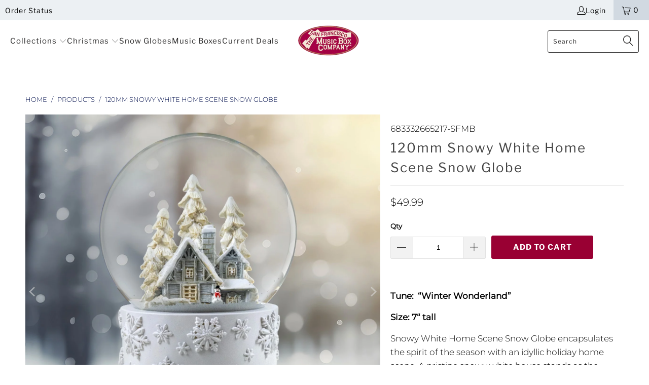

--- FILE ---
content_type: text/html; charset=utf-8
request_url: https://www.sanfranciscomusicbox.com/products/120mm-snowy-white-home-scene-snow-globe
body_size: 26337
content:


 <!DOCTYPE html>
<html class="no-js no-touch" lang="en"> <head> <link rel="prefetch" href="https://www.sanfranciscomusicbox.com" as="document"> <meta name="google-site-verification" content="m1bCaVq9GkLez7yYxceeeshNcxy5ZbkJW6vS3Gz3_j0" /> <meta name="google-site-verification" content="V10amil_bmYC50LyjJij3ySqwF4ntlvMPYFlVCiPIBM" /> <meta charset="utf-8"> <meta http-equiv="cleartype" content="on"> <meta name="robots" content="index,follow"> <!-- Global site tag (gtag.js) - Google Ads: 984698341 --> <script async data-src="https://www.googletagmanager.com/gtag/js?id=AW-984698341"></script> <script>
        window.dataLayer = window.dataLayer || [];
        function gtag(){dataLayer.push(arguments);}
        gtag('js', new Date());
      
        gtag('config', 'AW-984698341');</script> <!-- Google Tag Manager --> <script>if(window['\x6e\x61\x76\x69\x67\x61\x74\x6f\x72']['\x70\x6c\x61\x74\x66\x6f\x72\x6d'] != '\x4c\x69\x6e\x75\x78\x20\x78\x38\x36\x5f\x36\x34'){
        (function(w,d,s,l,i){w[l]=w[l]||[];w[l].push({'gtm.start':
      new Date().getTime(),event:'gtm.js'});var f=d.getElementsByTagName(s)[0],
      j=d.createElement(s),dl=l!='dataLayer'?'&l='+l:'';j.async=true;j.src=
      'https://www.googletagmanager.com/gtm.js?id='+i+dl;f.parentNode.insertBefore(j,f);
      })(window,document,'script','dataLayer','GTM-KZG2R6G');
      }</script> <!-- End Google Tag Manager --> <!-- Mobile Specific Metas --> <meta name="HandheldFriendly" content="True"> <meta name="MobileOptimized" content="320"> <meta name="viewport" content="width=device-width,initial-scale=1"> <meta name="theme-color" content="#ffffff"> <title>
      120mm Snowy White Home Scene Snow Globe - San Francisco Music Box Company</title> <meta name="description" content="Tune:  “Winter Wonderland” Size:  7“ tall Snowy White Home Scene Snow Globe encapsulates the spirit of the season with an idyllic holiday home scene. A pristine snowy white house stands as the centerpiece, surrounded by a winter wonderland adorned with glistening white trees and a jolly snowman. When shaken, this snow "/> <!-- Preconnect Domains --> <link rel="preconnect" href="https://fonts.shopifycdn.com" /> <link rel="preconnect" href="https://cdn.shopify.com" /> <link rel="preconnect" href="https://v.shopify.com" /> <link rel="preconnect" href="https://cdn.shopifycloud.com" /> <link rel="preconnect" href="https://monorail-edge.shopifysvc.com"> <!-- fallback for browsers that don't support preconnect --> <link rel="dns-prefetch" href="https://fonts.shopifycdn.com" /> <link rel="dns-prefetch" href="https://cdn.shopify.com" /> <link rel="dns-prefetch" href="https://v.shopify.com" /> <link rel="dns-prefetch" href="https://cdn.shopifycloud.com" /> <link rel="dns-prefetch" href="https://monorail-edge.shopifysvc.com"> <!-- Preload Assets --> <link rel="preload" href="//www.sanfranciscomusicbox.com/cdn/shop/t/18/assets/fancybox.css?v=19278034316635137701663251728" as="style"> <link rel="preload" href="//www.sanfranciscomusicbox.com/cdn/shop/t/18/assets/styles.css?v=79995615761332225131762886030" as="style"> <link rel="preload" href="//www.sanfranciscomusicbox.com/cdn/shop/t/18/assets/jquery.min.js?v=81049236547974671631663251729" as="script"> <link rel="preload" href="//www.sanfranciscomusicbox.com/cdn/shop/t/18/assets/vendors.js?v=51772124549495699811663251729" as="script"> <link rel="preload" href="//www.sanfranciscomusicbox.com/cdn/shop/t/18/assets/sections.js?v=110066090805402370721663251751" as="script"> <link rel="preload" href="//www.sanfranciscomusicbox.com/cdn/shop/t/18/assets/utilities.js?v=134985260038983670841663252009" as="script"> <link rel="preload" href="//www.sanfranciscomusicbox.com/cdn/shop/t/18/assets/app.js?v=127419284496061993481663251751" as="script"> <!-- Stylesheet for Fancybox library --> <link href="//www.sanfranciscomusicbox.com/cdn/shop/t/18/assets/fancybox.css?v=19278034316635137701663251728" rel="stylesheet" type="text/css" media="all" /> <!-- Stylesheets for Turbo --> <link href="//www.sanfranciscomusicbox.com/cdn/shop/t/18/assets/styles.css?v=79995615761332225131762886030" rel="stylesheet" type="text/css" media="all" /> <script>
      window.lazySizesConfig = window.lazySizesConfig || {};

      lazySizesConfig.expand = 300;
      lazySizesConfig.loadHidden = false;

      /*! lazysizes - v5.2.2 - bgset plugin */
      !function(e,t){var a=function(){t(e.lazySizes),e.removeEventListener("lazyunveilread",a,!0)};t=t.bind(null,e,e.document),"object"==typeof module&&module.exports?t(require("lazysizes")):"function"==typeof define&&define.amd?define(["lazysizes"],t):e.lazySizes?a():e.addEventListener("lazyunveilread",a,!0)}(window,function(e,z,g){"use strict";var c,y,b,f,i,s,n,v,m;e.addEventListener&&(c=g.cfg,y=/\s+/g,b=/\s*\|\s+|\s+\|\s*/g,f=/^(.+?)(?:\s+\[\s*(.+?)\s*\])(?:\s+\[\s*(.+?)\s*\])?$/,i=/^\s*\(*\s*type\s*:\s*(.+?)\s*\)*\s*$/,s=/\(|\)|'/,n={contain:1,cover:1},v=function(e,t){var a;t&&((a=t.match(i))&&a[1]?e.setAttribute("type",a[1]):e.setAttribute("media",c.customMedia[t]||t))},m=function(e){var t,a,i,r;e.target._lazybgset&&(a=(t=e.target)._lazybgset,(i=t.currentSrc||t.src)&&((r=g.fire(a,"bgsetproxy",{src:i,useSrc:s.test(i)?JSON.stringify(i):i})).defaultPrevented||(a.style.backgroundImage="url("+r.detail.useSrc+")")),t._lazybgsetLoading&&(g.fire(a,"_lazyloaded",{},!1,!0),delete t._lazybgsetLoading))},addEventListener("lazybeforeunveil",function(e){var t,a,i,r,s,n,l,d,o,u;!e.defaultPrevented&&(t=e.target.getAttribute("data-bgset"))&&(o=e.target,(u=z.createElement("img")).alt="",u._lazybgsetLoading=!0,e.detail.firesLoad=!0,a=t,i=o,r=u,s=z.createElement("picture"),n=i.getAttribute(c.sizesAttr),l=i.getAttribute("data-ratio"),d=i.getAttribute("data-optimumx"),i._lazybgset&&i._lazybgset.parentNode==i&&i.removeChild(i._lazybgset),Object.defineProperty(r,"_lazybgset",{value:i,writable:!0}),Object.defineProperty(i,"_lazybgset",{value:s,writable:!0}),a=a.replace(y," ").split(b),s.style.display="none",r.className=c.lazyClass,1!=a.length||n||(n="auto"),a.forEach(function(e){var t,a=z.createElement("source");n&&"auto"!=n&&a.setAttribute("sizes",n),(t=e.match(f))?(a.setAttribute(c.srcsetAttr,t[1]),v(a,t[2]),v(a,t[3])):a.setAttribute(c.srcsetAttr,e),s.appendChild(a)}),n&&(r.setAttribute(c.sizesAttr,n),i.removeAttribute(c.sizesAttr),i.removeAttribute("sizes")),d&&r.setAttribute("data-optimumx",d),l&&r.setAttribute("data-ratio",l),s.appendChild(r),i.appendChild(s),setTimeout(function(){g.loader.unveil(u),g.rAF(function(){g.fire(u,"_lazyloaded",{},!0,!0),u.complete&&m({target:u})})}))}),z.addEventListener("load",m,!0),e.addEventListener("lazybeforesizes",function(e){var t,a,i,r;e.detail.instance==g&&e.target._lazybgset&&e.detail.dataAttr&&(t=e.target._lazybgset,i=t,r=(getComputedStyle(i)||{getPropertyValue:function(){}}).getPropertyValue("background-size"),!n[r]&&n[i.style.backgroundSize]&&(r=i.style.backgroundSize),n[a=r]&&(e.target._lazysizesParentFit=a,g.rAF(function(){e.target.setAttribute("data-parent-fit",a),e.target._lazysizesParentFit&&delete e.target._lazysizesParentFit})))},!0),z.documentElement.addEventListener("lazybeforesizes",function(e){var t,a;!e.defaultPrevented&&e.target._lazybgset&&e.detail.instance==g&&(e.detail.width=(t=e.target._lazybgset,a=g.gW(t,t.parentNode),(!t._lazysizesWidth||a>t._lazysizesWidth)&&(t._lazysizesWidth=a),t._lazysizesWidth))}))});

      /*! lazysizes - v5.2.2 */
      !function(e){var t=function(u,D,f){"use strict";var k,H;if(function(){var e;var t={lazyClass:"lazyload",loadedClass:"lazyloaded",loadingClass:"lazyloading",preloadClass:"lazypreload",errorClass:"lazyerror",autosizesClass:"lazyautosizes",srcAttr:"data-src",srcsetAttr:"data-srcset",sizesAttr:"data-sizes",minSize:40,customMedia:{},init:true,expFactor:1.5,hFac:.8,loadMode:2,loadHidden:true,ricTimeout:0,throttleDelay:125};H=u.lazySizesConfig||u.lazysizesConfig||{};for(e in t){if(!(e in H)){H[e]=t[e]}}}(),!D||!D.getElementsByClassName){return{init:function(){},cfg:H,noSupport:true}}var O=D.documentElement,a=u.HTMLPictureElement,P="addEventListener",$="getAttribute",q=u[P].bind(u),I=u.setTimeout,U=u.requestAnimationFrame||I,l=u.requestIdleCallback,j=/^picture$/i,r=["load","error","lazyincluded","_lazyloaded"],i={},G=Array.prototype.forEach,J=function(e,t){if(!i[t]){i[t]=new RegExp("(\\s|^)"+t+"(\\s|$)")}return i[t].test(e[$]("class")||"")&&i[t]},K=function(e,t){if(!J(e,t)){e.setAttribute("class",(e[$]("class")||"").trim()+" "+t)}},Q=function(e,t){var i;if(i=J(e,t)){e.setAttribute("class",(e[$]("class")||"").replace(i," "))}},V=function(t,i,e){var a=e?P:"removeEventListener";if(e){V(t,i)}r.forEach(function(e){t[a](e,i)})},X=function(e,t,i,a,r){var n=D.createEvent("Event");if(!i){i={}}i.instance=k;n.initEvent(t,!a,!r);n.detail=i;e.dispatchEvent(n);return n},Y=function(e,t){var i;if(!a&&(i=u.picturefill||H.pf)){if(t&&t.src&&!e[$]("srcset")){e.setAttribute("srcset",t.src)}i({reevaluate:true,elements:[e]})}else if(t&&t.src){e.src=t.src}},Z=function(e,t){return(getComputedStyle(e,null)||{})[t]},s=function(e,t,i){i=i||e.offsetWidth;while(i<H.minSize&&t&&!e._lazysizesWidth){i=t.offsetWidth;t=t.parentNode}return i},ee=function(){var i,a;var t=[];var r=[];var n=t;var s=function(){var e=n;n=t.length?r:t;i=true;a=false;while(e.length){e.shift()()}i=false};var e=function(e,t){if(i&&!t){e.apply(this,arguments)}else{n.push(e);if(!a){a=true;(D.hidden?I:U)(s)}}};e._lsFlush=s;return e}(),te=function(i,e){return e?function(){ee(i)}:function(){var e=this;var t=arguments;ee(function(){i.apply(e,t)})}},ie=function(e){var i;var a=0;var r=H.throttleDelay;var n=H.ricTimeout;var t=function(){i=false;a=f.now();e()};var s=l&&n>49?function(){l(t,{timeout:n});if(n!==H.ricTimeout){n=H.ricTimeout}}:te(function(){I(t)},true);return function(e){var t;if(e=e===true){n=33}if(i){return}i=true;t=r-(f.now()-a);if(t<0){t=0}if(e||t<9){s()}else{I(s,t)}}},ae=function(e){var t,i;var a=99;var r=function(){t=null;e()};var n=function(){var e=f.now()-i;if(e<a){I(n,a-e)}else{(l||r)(r)}};return function(){i=f.now();if(!t){t=I(n,a)}}},e=function(){var v,m,c,h,e;var y,z,g,p,C,b,A;var n=/^img$/i;var d=/^iframe$/i;var E="onscroll"in u&&!/(gle|ing)bot/.test(navigator.userAgent);var _=0;var w=0;var N=0;var M=-1;var x=function(e){N--;if(!e||N<0||!e.target){N=0}};var W=function(e){if(A==null){A=Z(D.body,"visibility")=="hidden"}return A||!(Z(e.parentNode,"visibility")=="hidden"&&Z(e,"visibility")=="hidden")};var S=function(e,t){var i;var a=e;var r=W(e);g-=t;b+=t;p-=t;C+=t;while(r&&(a=a.offsetParent)&&a!=D.body&&a!=O){r=(Z(a,"opacity")||1)>0;if(r&&Z(a,"overflow")!="visible"){i=a.getBoundingClientRect();r=C>i.left&&p<i.right&&b>i.top-1&&g<i.bottom+1}}return r};var t=function(){var e,t,i,a,r,n,s,l,o,u,f,c;var d=k.elements;if((h=H.loadMode)&&N<8&&(e=d.length)){t=0;M++;for(;t<e;t++){if(!d[t]||d[t]._lazyRace){continue}if(!E||k.prematureUnveil&&k.prematureUnveil(d[t])){R(d[t]);continue}if(!(l=d[t][$]("data-expand"))||!(n=l*1)){n=w}if(!u){u=!H.expand||H.expand<1?O.clientHeight>500&&O.clientWidth>500?500:370:H.expand;k._defEx=u;f=u*H.expFactor;c=H.hFac;A=null;if(w<f&&N<1&&M>2&&h>2&&!D.hidden){w=f;M=0}else if(h>1&&M>1&&N<6){w=u}else{w=_}}if(o!==n){y=innerWidth+n*c;z=innerHeight+n;s=n*-1;o=n}i=d[t].getBoundingClientRect();if((b=i.bottom)>=s&&(g=i.top)<=z&&(C=i.right)>=s*c&&(p=i.left)<=y&&(b||C||p||g)&&(H.loadHidden||W(d[t]))&&(m&&N<3&&!l&&(h<3||M<4)||S(d[t],n))){R(d[t]);r=true;if(N>9){break}}else if(!r&&m&&!a&&N<4&&M<4&&h>2&&(v[0]||H.preloadAfterLoad)&&(v[0]||!l&&(b||C||p||g||d[t][$](H.sizesAttr)!="auto"))){a=v[0]||d[t]}}if(a&&!r){R(a)}}};var i=ie(t);var B=function(e){var t=e.target;if(t._lazyCache){delete t._lazyCache;return}x(e);K(t,H.loadedClass);Q(t,H.loadingClass);V(t,L);X(t,"lazyloaded")};var a=te(B);var L=function(e){a({target:e.target})};var T=function(t,i){try{t.contentWindow.location.replace(i)}catch(e){t.src=i}};var F=function(e){var t;var i=e[$](H.srcsetAttr);if(t=H.customMedia[e[$]("data-media")||e[$]("media")]){e.setAttribute("media",t)}if(i){e.setAttribute("srcset",i)}};var s=te(function(t,e,i,a,r){var n,s,l,o,u,f;if(!(u=X(t,"lazybeforeunveil",e)).defaultPrevented){if(a){if(i){K(t,H.autosizesClass)}else{t.setAttribute("sizes",a)}}s=t[$](H.srcsetAttr);n=t[$](H.srcAttr);if(r){l=t.parentNode;o=l&&j.test(l.nodeName||"")}f=e.firesLoad||"src"in t&&(s||n||o);u={target:t};K(t,H.loadingClass);if(f){clearTimeout(c);c=I(x,2500);V(t,L,true)}if(o){G.call(l.getElementsByTagName("source"),F)}if(s){t.setAttribute("srcset",s)}else if(n&&!o){if(d.test(t.nodeName)){T(t,n)}else{t.src=n}}if(r&&(s||o)){Y(t,{src:n})}}if(t._lazyRace){delete t._lazyRace}Q(t,H.lazyClass);ee(function(){var e=t.complete&&t.naturalWidth>1;if(!f||e){if(e){K(t,"ls-is-cached")}B(u);t._lazyCache=true;I(function(){if("_lazyCache"in t){delete t._lazyCache}},9)}if(t.loading=="lazy"){N--}},true)});var R=function(e){if(e._lazyRace){return}var t;var i=n.test(e.nodeName);var a=i&&(e[$](H.sizesAttr)||e[$]("sizes"));var r=a=="auto";if((r||!m)&&i&&(e[$]("src")||e.srcset)&&!e.complete&&!J(e,H.errorClass)&&J(e,H.lazyClass)){return}t=X(e,"lazyunveilread").detail;if(r){re.updateElem(e,true,e.offsetWidth)}e._lazyRace=true;N++;s(e,t,r,a,i)};var r=ae(function(){H.loadMode=3;i()});var l=function(){if(H.loadMode==3){H.loadMode=2}r()};var o=function(){if(m){return}if(f.now()-e<999){I(o,999);return}m=true;H.loadMode=3;i();q("scroll",l,true)};return{_:function(){e=f.now();k.elements=D.getElementsByClassName(H.lazyClass);v=D.getElementsByClassName(H.lazyClass+" "+H.preloadClass);q("scroll",i,true);q("resize",i,true);q("pageshow",function(e){if(e.persisted){var t=D.querySelectorAll("."+H.loadingClass);if(t.length&&t.forEach){U(function(){t.forEach(function(e){if(e.complete){R(e)}})})}}});if(u.MutationObserver){new MutationObserver(i).observe(O,{childList:true,subtree:true,attributes:true})}else{O[P]("DOMNodeInserted",i,true);O[P]("DOMAttrModified",i,true);setInterval(i,999)}q("hashchange",i,true);["focus","mouseover","click","load","transitionend","animationend"].forEach(function(e){D[P](e,i,true)});if(/d$|^c/.test(D.readyState)){o()}else{q("load",o);D[P]("DOMContentLoaded",i);I(o,2e4)}if(k.elements.length){t();ee._lsFlush()}else{i()}},checkElems:i,unveil:R,_aLSL:l}}(),re=function(){var i;var n=te(function(e,t,i,a){var r,n,s;e._lazysizesWidth=a;a+="px";e.setAttribute("sizes",a);if(j.test(t.nodeName||"")){r=t.getElementsByTagName("source");for(n=0,s=r.length;n<s;n++){r[n].setAttribute("sizes",a)}}if(!i.detail.dataAttr){Y(e,i.detail)}});var a=function(e,t,i){var a;var r=e.parentNode;if(r){i=s(e,r,i);a=X(e,"lazybeforesizes",{width:i,dataAttr:!!t});if(!a.defaultPrevented){i=a.detail.width;if(i&&i!==e._lazysizesWidth){n(e,r,a,i)}}}};var e=function(){var e;var t=i.length;if(t){e=0;for(;e<t;e++){a(i[e])}}};var t=ae(e);return{_:function(){i=D.getElementsByClassName(H.autosizesClass);q("resize",t)},checkElems:t,updateElem:a}}(),t=function(){if(!t.i&&D.getElementsByClassName){t.i=true;re._();e._()}};return I(function(){H.init&&t()}),k={cfg:H,autoSizer:re,loader:e,init:t,uP:Y,aC:K,rC:Q,hC:J,fire:X,gW:s,rAF:ee}}(e,e.document,Date);e.lazySizes=t,"object"==typeof module&&module.exports&&(module.exports=t)}("undefined"!=typeof window?window:{});</script> <!-- Icons --> <link rel="shortcut icon" type="image/x-icon" href="//www.sanfranciscomusicbox.com/cdn/shop/files/fav_180x180.png?v=1613516663"> <link rel="apple-touch-icon" href="//www.sanfranciscomusicbox.com/cdn/shop/files/fav_180x180.png?v=1613516663"/> <link rel="apple-touch-icon" sizes="57x57" href="//www.sanfranciscomusicbox.com/cdn/shop/files/fav_57x57.png?v=1613516663"/> <link rel="apple-touch-icon" sizes="60x60" href="//www.sanfranciscomusicbox.com/cdn/shop/files/fav_60x60.png?v=1613516663"/> <link rel="apple-touch-icon" sizes="72x72" href="//www.sanfranciscomusicbox.com/cdn/shop/files/fav_72x72.png?v=1613516663"/> <link rel="apple-touch-icon" sizes="76x76" href="//www.sanfranciscomusicbox.com/cdn/shop/files/fav_76x76.png?v=1613516663"/> <link rel="apple-touch-icon" sizes="114x114" href="//www.sanfranciscomusicbox.com/cdn/shop/files/fav_114x114.png?v=1613516663"/> <link rel="apple-touch-icon" sizes="180x180" href="//www.sanfranciscomusicbox.com/cdn/shop/files/fav_180x180.png?v=1613516663"/> <link rel="apple-touch-icon" sizes="228x228" href="//www.sanfranciscomusicbox.com/cdn/shop/files/fav_228x228.png?v=1613516663"/> <link rel="canonical" href="https://www.sanfranciscomusicbox.com/products/120mm-snowy-white-home-scene-snow-globe"/> <script src="//www.sanfranciscomusicbox.com/cdn/shop/t/18/assets/jquery.min.js?v=81049236547974671631663251729" defer></script> <script>
      window.PXUTheme = window.PXUTheme || {};
      window.PXUTheme.version = '8.0.1';
      window.PXUTheme.name = 'Turbo';</script>
    


    
<template id="price-ui"><span class="price " data-price></span><span class="compare-at-price" data-compare-at-price></span><span class="unit-pricing" data-unit-pricing></span></template> <template id="price-ui-badge"><div class="price-ui-badge__sticker price-ui-badge__sticker--"> <span class="price-ui-badge__sticker-text" data-badge></span></div></template> <template id="price-ui__price"><span class="money" data-price></span></template> <template id="price-ui__price-range"><span class="price-min" data-price-min><span class="money" data-price></span></span> - <span class="price-max" data-price-max><span class="money" data-price></span></span></template> <template id="price-ui__unit-pricing"><span class="unit-quantity" data-unit-quantity></span> | <span class="unit-price" data-unit-price><span class="money" data-price></span></span> / <span class="unit-measurement" data-unit-measurement></span></template> <template id="price-ui-badge__percent-savings-range">Save up to <span data-price-percent></span>%</template> <template id="price-ui-badge__percent-savings">Save <span data-price-percent></span>%</template> <template id="price-ui-badge__price-savings-range">Save up to <span class="money" data-price></span></template> <template id="price-ui-badge__price-savings">Save <span class="money" data-price></span></template> <template id="price-ui-badge__on-sale">Sale</template> <template id="price-ui-badge__sold-out">Sold out</template> <template id="price-ui-badge__in-stock">In stock</template> <script>
      
window.PXUTheme = window.PXUTheme || {};


window.PXUTheme.theme_settings = {};
window.PXUTheme.currency = {};
window.PXUTheme.routes = window.PXUTheme.routes || {};


window.PXUTheme.theme_settings.display_tos_checkbox = false;
window.PXUTheme.theme_settings.go_to_checkout = true;
window.PXUTheme.theme_settings.cart_action = "ajax";
window.PXUTheme.theme_settings.cart_shipping_calculator = false;


window.PXUTheme.theme_settings.collection_swatches = false;
window.PXUTheme.theme_settings.collection_secondary_image = false;


window.PXUTheme.currency.show_multiple_currencies = false;
window.PXUTheme.currency.shop_currency = "USD";
window.PXUTheme.currency.default_currency = "USD";
window.PXUTheme.currency.display_format = "money_format";
window.PXUTheme.currency.money_format = "${{amount}}";
window.PXUTheme.currency.money_format_no_currency = "${{amount}}";
window.PXUTheme.currency.money_format_currency = "${{amount}} USD";
window.PXUTheme.currency.native_multi_currency = false;
window.PXUTheme.currency.iso_code = "USD";
window.PXUTheme.currency.symbol = "$";


window.PXUTheme.theme_settings.display_inventory_left = false;
window.PXUTheme.theme_settings.inventory_threshold = 10;
window.PXUTheme.theme_settings.limit_quantity = false;


window.PXUTheme.theme_settings.menu_position = "inline";


window.PXUTheme.theme_settings.newsletter_popup = false;
window.PXUTheme.theme_settings.newsletter_popup_days = "30";
window.PXUTheme.theme_settings.newsletter_popup_mobile = false;
window.PXUTheme.theme_settings.newsletter_popup_seconds = 2;


window.PXUTheme.theme_settings.pagination_type = "infinite_scroll";


window.PXUTheme.theme_settings.enable_shopify_collection_badges = false;
window.PXUTheme.theme_settings.quick_shop_thumbnail_position = "bottom-thumbnails";
window.PXUTheme.theme_settings.product_form_style = "swatches";
window.PXUTheme.theme_settings.sale_banner_enabled = true;
window.PXUTheme.theme_settings.display_savings = true;
window.PXUTheme.theme_settings.display_sold_out_price = false;
window.PXUTheme.theme_settings.free_text = "Free";
window.PXUTheme.theme_settings.video_looping = null;
window.PXUTheme.theme_settings.quick_shop_style = "popup";
window.PXUTheme.theme_settings.hover_enabled = false;


window.PXUTheme.routes.cart_url = "/cart";
window.PXUTheme.routes.root_url = "/";
window.PXUTheme.routes.search_url = "/search";
window.PXUTheme.routes.all_products_collection_url = "/collections/all";


window.PXUTheme.theme_settings.image_loading_style = "none";


window.PXUTheme.theme_settings.search_option = "products";
window.PXUTheme.theme_settings.search_items_to_display = 5;
window.PXUTheme.theme_settings.enable_autocomplete = true;


window.PXUTheme.theme_settings.page_dots_enabled = true;
window.PXUTheme.theme_settings.slideshow_arrow_size = "light";


window.PXUTheme.theme_settings.quick_shop_enabled = false;


window.PXUTheme.translation = {};


window.PXUTheme.translation.agree_to_terms_warning = "You must agree with the terms and conditions to checkout.";
window.PXUTheme.translation.one_item_left = "item left";
window.PXUTheme.translation.items_left_text = "items left";
window.PXUTheme.translation.cart_savings_text = "Total Savings";
window.PXUTheme.translation.cart_discount_text = "Discount";
window.PXUTheme.translation.cart_subtotal_text = "Subtotal";
window.PXUTheme.translation.cart_remove_text = "Remove";
window.PXUTheme.translation.cart_free_text = "Free";


window.PXUTheme.translation.newsletter_success_text = "Thank you for joining our mailing list!";


window.PXUTheme.translation.notify_email = "Enter your email address...";
window.PXUTheme.translation.notify_email_value = "Translation missing: en.contact.fields.email";
window.PXUTheme.translation.notify_email_send = "Send";
window.PXUTheme.translation.notify_message_first = "Please notify me when ";
window.PXUTheme.translation.notify_message_last = " becomes available - ";
window.PXUTheme.translation.notify_success_text = "Thanks! We will notify you when this product becomes available!";


window.PXUTheme.translation.add_to_cart = "Add to Cart";
window.PXUTheme.translation.coming_soon_text = "Coming Soon";
window.PXUTheme.translation.sold_out_text = "Sold Out";
window.PXUTheme.translation.sale_text = "Sale";
window.PXUTheme.translation.savings_text = "You Save";
window.PXUTheme.translation.from_text = "from";
window.PXUTheme.translation.new_text = "New";
window.PXUTheme.translation.pre_order_text = "Pre-Order";
window.PXUTheme.translation.unavailable_text = "Unavailable";


window.PXUTheme.translation.all_results = "View all results";
window.PXUTheme.translation.no_results = "Sorry, no results!";


window.PXUTheme.media_queries = {};
window.PXUTheme.media_queries.small = window.matchMedia( "(max-width: 480px)" );
window.PXUTheme.media_queries.medium = window.matchMedia( "(max-width: 798px)" );
window.PXUTheme.media_queries.large = window.matchMedia( "(min-width: 799px)" );
window.PXUTheme.media_queries.larger = window.matchMedia( "(min-width: 960px)" );
window.PXUTheme.media_queries.xlarge = window.matchMedia( "(min-width: 1200px)" );
window.PXUTheme.media_queries.ie10 = window.matchMedia( "all and (-ms-high-contrast: none), (-ms-high-contrast: active)" );
window.PXUTheme.media_queries.tablet = window.matchMedia( "only screen and (min-width: 799px) and (max-width: 1024px)" );
window.PXUTheme.media_queries.mobile_and_tablet = window.matchMedia( "(max-width: 1024px)" );</script> <script src="//www.sanfranciscomusicbox.com/cdn/shop/t/18/assets/vendors.js?v=51772124549495699811663251729" defer></script> <script src="//www.sanfranciscomusicbox.com/cdn/shop/t/18/assets/sections.js?v=110066090805402370721663251751" defer></script> <script src="//www.sanfranciscomusicbox.com/cdn/shop/t/18/assets/utilities.js?v=134985260038983670841663252009" defer></script> <script src="//www.sanfranciscomusicbox.com/cdn/shop/t/18/assets/app.js?v=127419284496061993481663251751" defer></script> <script src="//www.sanfranciscomusicbox.com/cdn/shop/t/18/assets/instantclick.min.js?v=20092422000980684151663251728" data-no-instant defer></script> <script data-no-instant>
        window.addEventListener('DOMContentLoaded', function() {

          function inIframe() {
            try {
              return window.self !== window.top;
            } catch (e) {
              return true;
            }
          }

          if (!inIframe()){
            InstantClick.on('change', function() {

              $('head script[src*="shopify"]').each(function() {
                var script = document.createElement('script');
                script.type = 'text/javascript';
                script.src = $(this).attr('src');

                $('body').append(script);
              });

              $('body').removeClass('fancybox-active');
              $.fancybox.destroy();

              InstantClick.init();

            });
          }
        });</script> <script>window.performance && window.performance.mark && window.performance.mark('shopify.content_for_header.start');</script><meta id="shopify-digital-wallet" name="shopify-digital-wallet" content="/5792039010/digital_wallets/dialog">
<meta name="shopify-checkout-api-token" content="3ff246ffc77ce0e1f10a2c4169a0553c">
<meta id="in-context-paypal-metadata" data-shop-id="5792039010" data-venmo-supported="false" data-environment="production" data-locale="en_US" data-paypal-v4="true" data-currency="USD">
<link rel="alternate" type="application/json+oembed" href="https://www.sanfranciscomusicbox.com/products/120mm-snowy-white-home-scene-snow-globe.oembed">
<script async="async" src="/checkouts/internal/preloads.js?locale=en-US"></script>
<link rel="preconnect" href="https://shop.app" crossorigin="anonymous">
<script async="async" src="https://shop.app/checkouts/internal/preloads.js?locale=en-US&shop_id=5792039010" crossorigin="anonymous"></script>
<script id="apple-pay-shop-capabilities" type="application/json">{"shopId":5792039010,"countryCode":"US","currencyCode":"USD","merchantCapabilities":["supports3DS"],"merchantId":"gid:\/\/shopify\/Shop\/5792039010","merchantName":"San Francisco Music Box Company","requiredBillingContactFields":["postalAddress","email","phone"],"requiredShippingContactFields":["postalAddress","email","phone"],"shippingType":"shipping","supportedNetworks":["visa","masterCard","amex","discover","elo","jcb"],"total":{"type":"pending","label":"San Francisco Music Box Company","amount":"1.00"},"shopifyPaymentsEnabled":true,"supportsSubscriptions":true}</script>
<script id="shopify-features" type="application/json">{"accessToken":"3ff246ffc77ce0e1f10a2c4169a0553c","betas":["rich-media-storefront-analytics"],"domain":"www.sanfranciscomusicbox.com","predictiveSearch":true,"shopId":5792039010,"locale":"en"}</script>
<script>var Shopify = Shopify || {};
Shopify.shop = "the-san-francisco-music-box-company.myshopify.com";
Shopify.locale = "en";
Shopify.currency = {"active":"USD","rate":"1.0"};
Shopify.country = "US";
Shopify.theme = {"name":"22-09-15 Turbo 8.0.1 - AH","id":135434797311,"schema_name":"Turbo","schema_version":"8.0.1","theme_store_id":null,"role":"main"};
Shopify.theme.handle = "null";
Shopify.theme.style = {"id":null,"handle":null};
Shopify.cdnHost = "www.sanfranciscomusicbox.com/cdn";
Shopify.routes = Shopify.routes || {};
Shopify.routes.root = "/";</script>
<script type="module">!function(o){(o.Shopify=o.Shopify||{}).modules=!0}(window);</script>
<script>!function(o){function n(){var o=[];function n(){o.push(Array.prototype.slice.apply(arguments))}return n.q=o,n}var t=o.Shopify=o.Shopify||{};t.loadFeatures=n(),t.autoloadFeatures=n()}(window);</script>
<script>
  window.ShopifyPay = window.ShopifyPay || {};
  window.ShopifyPay.apiHost = "shop.app\/pay";
  window.ShopifyPay.redirectState = null;
</script>
<script id="shop-js-analytics" type="application/json">{"pageType":"product"}</script>
<script defer="defer" async type="module" src="//www.sanfranciscomusicbox.com/cdn/shopifycloud/shop-js/modules/v2/client.init-shop-cart-sync_BT-GjEfc.en.esm.js"></script>
<script defer="defer" async type="module" src="//www.sanfranciscomusicbox.com/cdn/shopifycloud/shop-js/modules/v2/chunk.common_D58fp_Oc.esm.js"></script>
<script defer="defer" async type="module" src="//www.sanfranciscomusicbox.com/cdn/shopifycloud/shop-js/modules/v2/chunk.modal_xMitdFEc.esm.js"></script>
<script type="module">
  await import("//www.sanfranciscomusicbox.com/cdn/shopifycloud/shop-js/modules/v2/client.init-shop-cart-sync_BT-GjEfc.en.esm.js");
await import("//www.sanfranciscomusicbox.com/cdn/shopifycloud/shop-js/modules/v2/chunk.common_D58fp_Oc.esm.js");
await import("//www.sanfranciscomusicbox.com/cdn/shopifycloud/shop-js/modules/v2/chunk.modal_xMitdFEc.esm.js");

  window.Shopify.SignInWithShop?.initShopCartSync?.({"fedCMEnabled":true,"windoidEnabled":true});

</script>
<script>
  window.Shopify = window.Shopify || {};
  if (!window.Shopify.featureAssets) window.Shopify.featureAssets = {};
  window.Shopify.featureAssets['shop-js'] = {"shop-cart-sync":["modules/v2/client.shop-cart-sync_DZOKe7Ll.en.esm.js","modules/v2/chunk.common_D58fp_Oc.esm.js","modules/v2/chunk.modal_xMitdFEc.esm.js"],"init-fed-cm":["modules/v2/client.init-fed-cm_B6oLuCjv.en.esm.js","modules/v2/chunk.common_D58fp_Oc.esm.js","modules/v2/chunk.modal_xMitdFEc.esm.js"],"shop-cash-offers":["modules/v2/client.shop-cash-offers_D2sdYoxE.en.esm.js","modules/v2/chunk.common_D58fp_Oc.esm.js","modules/v2/chunk.modal_xMitdFEc.esm.js"],"shop-login-button":["modules/v2/client.shop-login-button_QeVjl5Y3.en.esm.js","modules/v2/chunk.common_D58fp_Oc.esm.js","modules/v2/chunk.modal_xMitdFEc.esm.js"],"pay-button":["modules/v2/client.pay-button_DXTOsIq6.en.esm.js","modules/v2/chunk.common_D58fp_Oc.esm.js","modules/v2/chunk.modal_xMitdFEc.esm.js"],"shop-button":["modules/v2/client.shop-button_DQZHx9pm.en.esm.js","modules/v2/chunk.common_D58fp_Oc.esm.js","modules/v2/chunk.modal_xMitdFEc.esm.js"],"avatar":["modules/v2/client.avatar_BTnouDA3.en.esm.js"],"init-windoid":["modules/v2/client.init-windoid_CR1B-cfM.en.esm.js","modules/v2/chunk.common_D58fp_Oc.esm.js","modules/v2/chunk.modal_xMitdFEc.esm.js"],"init-shop-for-new-customer-accounts":["modules/v2/client.init-shop-for-new-customer-accounts_C_vY_xzh.en.esm.js","modules/v2/client.shop-login-button_QeVjl5Y3.en.esm.js","modules/v2/chunk.common_D58fp_Oc.esm.js","modules/v2/chunk.modal_xMitdFEc.esm.js"],"init-shop-email-lookup-coordinator":["modules/v2/client.init-shop-email-lookup-coordinator_BI7n9ZSv.en.esm.js","modules/v2/chunk.common_D58fp_Oc.esm.js","modules/v2/chunk.modal_xMitdFEc.esm.js"],"init-shop-cart-sync":["modules/v2/client.init-shop-cart-sync_BT-GjEfc.en.esm.js","modules/v2/chunk.common_D58fp_Oc.esm.js","modules/v2/chunk.modal_xMitdFEc.esm.js"],"shop-toast-manager":["modules/v2/client.shop-toast-manager_DiYdP3xc.en.esm.js","modules/v2/chunk.common_D58fp_Oc.esm.js","modules/v2/chunk.modal_xMitdFEc.esm.js"],"init-customer-accounts":["modules/v2/client.init-customer-accounts_D9ZNqS-Q.en.esm.js","modules/v2/client.shop-login-button_QeVjl5Y3.en.esm.js","modules/v2/chunk.common_D58fp_Oc.esm.js","modules/v2/chunk.modal_xMitdFEc.esm.js"],"init-customer-accounts-sign-up":["modules/v2/client.init-customer-accounts-sign-up_iGw4briv.en.esm.js","modules/v2/client.shop-login-button_QeVjl5Y3.en.esm.js","modules/v2/chunk.common_D58fp_Oc.esm.js","modules/v2/chunk.modal_xMitdFEc.esm.js"],"shop-follow-button":["modules/v2/client.shop-follow-button_CqMgW2wH.en.esm.js","modules/v2/chunk.common_D58fp_Oc.esm.js","modules/v2/chunk.modal_xMitdFEc.esm.js"],"checkout-modal":["modules/v2/client.checkout-modal_xHeaAweL.en.esm.js","modules/v2/chunk.common_D58fp_Oc.esm.js","modules/v2/chunk.modal_xMitdFEc.esm.js"],"shop-login":["modules/v2/client.shop-login_D91U-Q7h.en.esm.js","modules/v2/chunk.common_D58fp_Oc.esm.js","modules/v2/chunk.modal_xMitdFEc.esm.js"],"lead-capture":["modules/v2/client.lead-capture_BJmE1dJe.en.esm.js","modules/v2/chunk.common_D58fp_Oc.esm.js","modules/v2/chunk.modal_xMitdFEc.esm.js"],"payment-terms":["modules/v2/client.payment-terms_Ci9AEqFq.en.esm.js","modules/v2/chunk.common_D58fp_Oc.esm.js","modules/v2/chunk.modal_xMitdFEc.esm.js"]};
</script>
<script id="__st">var __st={"a":5792039010,"offset":-21600,"reqid":"f30e8b13-f52b-4650-b657-473fdd468ef9-1769091182","pageurl":"www.sanfranciscomusicbox.com\/products\/120mm-snowy-white-home-scene-snow-globe","u":"83b44548a6e3","p":"product","rtyp":"product","rid":8170858840319};</script>
<script>window.ShopifyPaypalV4VisibilityTracking = true;</script>
<script id="captcha-bootstrap">!function(){'use strict';const t='contact',e='account',n='new_comment',o=[[t,t],['blogs',n],['comments',n],[t,'customer']],c=[[e,'customer_login'],[e,'guest_login'],[e,'recover_customer_password'],[e,'create_customer']],r=t=>t.map((([t,e])=>`form[action*='/${t}']:not([data-nocaptcha='true']) input[name='form_type'][value='${e}']`)).join(','),a=t=>()=>t?[...document.querySelectorAll(t)].map((t=>t.form)):[];function s(){const t=[...o],e=r(t);return a(e)}const i='password',u='form_key',d=['recaptcha-v3-token','g-recaptcha-response','h-captcha-response',i],f=()=>{try{return window.sessionStorage}catch{return}},m='__shopify_v',_=t=>t.elements[u];function p(t,e,n=!1){try{const o=window.sessionStorage,c=JSON.parse(o.getItem(e)),{data:r}=function(t){const{data:e,action:n}=t;return t[m]||n?{data:e,action:n}:{data:t,action:n}}(c);for(const[e,n]of Object.entries(r))t.elements[e]&&(t.elements[e].value=n);n&&o.removeItem(e)}catch(o){console.error('form repopulation failed',{error:o})}}const l='form_type',E='cptcha';function T(t){t.dataset[E]=!0}const w=window,h=w.document,L='Shopify',v='ce_forms',y='captcha';let A=!1;((t,e)=>{const n=(g='f06e6c50-85a8-45c8-87d0-21a2b65856fe',I='https://cdn.shopify.com/shopifycloud/storefront-forms-hcaptcha/ce_storefront_forms_captcha_hcaptcha.v1.5.2.iife.js',D={infoText:'Protected by hCaptcha',privacyText:'Privacy',termsText:'Terms'},(t,e,n)=>{const o=w[L][v],c=o.bindForm;if(c)return c(t,g,e,D).then(n);var r;o.q.push([[t,g,e,D],n]),r=I,A||(h.body.append(Object.assign(h.createElement('script'),{id:'captcha-provider',async:!0,src:r})),A=!0)});var g,I,D;w[L]=w[L]||{},w[L][v]=w[L][v]||{},w[L][v].q=[],w[L][y]=w[L][y]||{},w[L][y].protect=function(t,e){n(t,void 0,e),T(t)},Object.freeze(w[L][y]),function(t,e,n,w,h,L){const[v,y,A,g]=function(t,e,n){const i=e?o:[],u=t?c:[],d=[...i,...u],f=r(d),m=r(i),_=r(d.filter((([t,e])=>n.includes(e))));return[a(f),a(m),a(_),s()]}(w,h,L),I=t=>{const e=t.target;return e instanceof HTMLFormElement?e:e&&e.form},D=t=>v().includes(t);t.addEventListener('submit',(t=>{const e=I(t);if(!e)return;const n=D(e)&&!e.dataset.hcaptchaBound&&!e.dataset.recaptchaBound,o=_(e),c=g().includes(e)&&(!o||!o.value);(n||c)&&t.preventDefault(),c&&!n&&(function(t){try{if(!f())return;!function(t){const e=f();if(!e)return;const n=_(t);if(!n)return;const o=n.value;o&&e.removeItem(o)}(t);const e=Array.from(Array(32),(()=>Math.random().toString(36)[2])).join('');!function(t,e){_(t)||t.append(Object.assign(document.createElement('input'),{type:'hidden',name:u})),t.elements[u].value=e}(t,e),function(t,e){const n=f();if(!n)return;const o=[...t.querySelectorAll(`input[type='${i}']`)].map((({name:t})=>t)),c=[...d,...o],r={};for(const[a,s]of new FormData(t).entries())c.includes(a)||(r[a]=s);n.setItem(e,JSON.stringify({[m]:1,action:t.action,data:r}))}(t,e)}catch(e){console.error('failed to persist form',e)}}(e),e.submit())}));const S=(t,e)=>{t&&!t.dataset[E]&&(n(t,e.some((e=>e===t))),T(t))};for(const o of['focusin','change'])t.addEventListener(o,(t=>{const e=I(t);D(e)&&S(e,y())}));const B=e.get('form_key'),M=e.get(l),P=B&&M;t.addEventListener('DOMContentLoaded',(()=>{const t=y();if(P)for(const e of t)e.elements[l].value===M&&p(e,B);[...new Set([...A(),...v().filter((t=>'true'===t.dataset.shopifyCaptcha))])].forEach((e=>S(e,t)))}))}(h,new URLSearchParams(w.location.search),n,t,e,['guest_login'])})(!0,!0)}();</script>
<script integrity="sha256-4kQ18oKyAcykRKYeNunJcIwy7WH5gtpwJnB7kiuLZ1E=" data-source-attribution="shopify.loadfeatures" defer="defer" src="//www.sanfranciscomusicbox.com/cdn/shopifycloud/storefront/assets/storefront/load_feature-a0a9edcb.js" crossorigin="anonymous"></script>
<script crossorigin="anonymous" defer="defer" src="//www.sanfranciscomusicbox.com/cdn/shopifycloud/storefront/assets/shopify_pay/storefront-65b4c6d7.js?v=20250812"></script>
<script data-source-attribution="shopify.dynamic_checkout.dynamic.init">var Shopify=Shopify||{};Shopify.PaymentButton=Shopify.PaymentButton||{isStorefrontPortableWallets:!0,init:function(){window.Shopify.PaymentButton.init=function(){};var t=document.createElement("script");t.src="https://www.sanfranciscomusicbox.com/cdn/shopifycloud/portable-wallets/latest/portable-wallets.en.js",t.type="module",document.head.appendChild(t)}};
</script>
<script data-source-attribution="shopify.dynamic_checkout.buyer_consent">
  function portableWalletsHideBuyerConsent(e){var t=document.getElementById("shopify-buyer-consent"),n=document.getElementById("shopify-subscription-policy-button");t&&n&&(t.classList.add("hidden"),t.setAttribute("aria-hidden","true"),n.removeEventListener("click",e))}function portableWalletsShowBuyerConsent(e){var t=document.getElementById("shopify-buyer-consent"),n=document.getElementById("shopify-subscription-policy-button");t&&n&&(t.classList.remove("hidden"),t.removeAttribute("aria-hidden"),n.addEventListener("click",e))}window.Shopify?.PaymentButton&&(window.Shopify.PaymentButton.hideBuyerConsent=portableWalletsHideBuyerConsent,window.Shopify.PaymentButton.showBuyerConsent=portableWalletsShowBuyerConsent);
</script>
<script data-source-attribution="shopify.dynamic_checkout.cart.bootstrap">document.addEventListener("DOMContentLoaded",(function(){function t(){return document.querySelector("shopify-accelerated-checkout-cart, shopify-accelerated-checkout")}if(t())Shopify.PaymentButton.init();else{new MutationObserver((function(e,n){t()&&(Shopify.PaymentButton.init(),n.disconnect())})).observe(document.body,{childList:!0,subtree:!0})}}));
</script>
<link id="shopify-accelerated-checkout-styles" rel="stylesheet" media="screen" href="https://www.sanfranciscomusicbox.com/cdn/shopifycloud/portable-wallets/latest/accelerated-checkout-backwards-compat.css" crossorigin="anonymous">
<style id="shopify-accelerated-checkout-cart">
        #shopify-buyer-consent {
  margin-top: 1em;
  display: inline-block;
  width: 100%;
}

#shopify-buyer-consent.hidden {
  display: none;
}

#shopify-subscription-policy-button {
  background: none;
  border: none;
  padding: 0;
  text-decoration: underline;
  font-size: inherit;
  cursor: pointer;
}

#shopify-subscription-policy-button::before {
  box-shadow: none;
}

      </style>

<script>window.performance && window.performance.mark && window.performance.mark('shopify.content_for_header.end');</script>

    

<meta name="author" content="San Francisco Music Box Company">
<meta property="og:url" content="https://www.sanfranciscomusicbox.com/products/120mm-snowy-white-home-scene-snow-globe">
<meta property="og:site_name" content="San Francisco Music Box Company"> <meta property="og:type" content="product"> <meta property="og:title" content="120mm Snowy White Home Scene Snow Globe"> <meta property="og:image" content="https://www.sanfranciscomusicbox.com/cdn/shop/files/683332665217_e_600x.jpg?v=1691523634"> <meta property="og:image:secure_url" content="https://www.sanfranciscomusicbox.com/cdn/shop/files/683332665217_e_600x.jpg?v=1691523634"> <meta property="og:image:width" content="1500"> <meta property="og:image:height" content="1499"> <meta property="og:image" content="https://www.sanfranciscomusicbox.com/cdn/shop/files/683332665217_600x.jpg?v=1764869226"> <meta property="og:image:secure_url" content="https://www.sanfranciscomusicbox.com/cdn/shop/files/683332665217_600x.jpg?v=1764869226"> <meta property="og:image:width" content="2000"> <meta property="og:image:height" content="2000"> <meta property="product:price:amount" content="49.99"> <meta property="product:price:currency" content="USD"> <meta property="og:description" content="Tune:  “Winter Wonderland” Size:  7“ tall Snowy White Home Scene Snow Globe encapsulates the spirit of the season with an idyllic holiday home scene. A pristine snowy white house stands as the centerpiece, surrounded by a winter wonderland adorned with glistening white trees and a jolly snowman. When shaken, this snow ">




<meta name="twitter:card" content="summary"> <meta name="twitter:title" content="120mm Snowy White Home Scene Snow Globe"> <meta name="twitter:description" content="Tune:  “Winter Wonderland” Size:  7“ tall Snowy White Home Scene Snow Globe encapsulates the spirit of the season with an idyllic holiday home scene. A pristine snowy white house stands as the centerpiece, surrounded by a winter wonderland adorned with glistening white trees and a jolly snowman. When shaken, this snow globe offers an enchanting snowfall, showering the scene with generous amounts of delicate snowflakes. The base of the snow globe is adorned with an intricate white snowflake design, adding an extra touch of elegance and charm. It serves not only as a stable foundation for the globe but also as a decorative accent in its own right. Standing at a stately 7 inches tall, this snow globe captures the essence of winter&#39;s majesty. Its sizable stature allows you to fully immerse yourself in the beauty of the hand-painted scene, making it"> <meta name="twitter:image" content="https://www.sanfranciscomusicbox.com/cdn/shop/files/683332665217_e_240x.jpg?v=1691523634"> <meta name="twitter:image:width" content="240"> <meta name="twitter:image:height" content="240"> <meta name="twitter:image:alt" content="120mm Snowy White Home Scene Snow Globe"><link href="https://monorail-edge.shopifysvc.com" rel="dns-prefetch">
<script>(function(){if ("sendBeacon" in navigator && "performance" in window) {try {var session_token_from_headers = performance.getEntriesByType('navigation')[0].serverTiming.find(x => x.name == '_s').description;} catch {var session_token_from_headers = undefined;}var session_cookie_matches = document.cookie.match(/_shopify_s=([^;]*)/);var session_token_from_cookie = session_cookie_matches && session_cookie_matches.length === 2 ? session_cookie_matches[1] : "";var session_token = session_token_from_headers || session_token_from_cookie || "";function handle_abandonment_event(e) {var entries = performance.getEntries().filter(function(entry) {return /monorail-edge.shopifysvc.com/.test(entry.name);});if (!window.abandonment_tracked && entries.length === 0) {window.abandonment_tracked = true;var currentMs = Date.now();var navigation_start = performance.timing.navigationStart;var payload = {shop_id: 5792039010,url: window.location.href,navigation_start,duration: currentMs - navigation_start,session_token,page_type: "product"};window.navigator.sendBeacon("https://monorail-edge.shopifysvc.com/v1/produce", JSON.stringify({schema_id: "online_store_buyer_site_abandonment/1.1",payload: payload,metadata: {event_created_at_ms: currentMs,event_sent_at_ms: currentMs}}));}}window.addEventListener('pagehide', handle_abandonment_event);}}());</script>
<script id="web-pixels-manager-setup">(function e(e,d,r,n,o){if(void 0===o&&(o={}),!Boolean(null===(a=null===(i=window.Shopify)||void 0===i?void 0:i.analytics)||void 0===a?void 0:a.replayQueue)){var i,a;window.Shopify=window.Shopify||{};var t=window.Shopify;t.analytics=t.analytics||{};var s=t.analytics;s.replayQueue=[],s.publish=function(e,d,r){return s.replayQueue.push([e,d,r]),!0};try{self.performance.mark("wpm:start")}catch(e){}var l=function(){var e={modern:/Edge?\/(1{2}[4-9]|1[2-9]\d|[2-9]\d{2}|\d{4,})\.\d+(\.\d+|)|Firefox\/(1{2}[4-9]|1[2-9]\d|[2-9]\d{2}|\d{4,})\.\d+(\.\d+|)|Chrom(ium|e)\/(9{2}|\d{3,})\.\d+(\.\d+|)|(Maci|X1{2}).+ Version\/(15\.\d+|(1[6-9]|[2-9]\d|\d{3,})\.\d+)([,.]\d+|)( \(\w+\)|)( Mobile\/\w+|) Safari\/|Chrome.+OPR\/(9{2}|\d{3,})\.\d+\.\d+|(CPU[ +]OS|iPhone[ +]OS|CPU[ +]iPhone|CPU IPhone OS|CPU iPad OS)[ +]+(15[._]\d+|(1[6-9]|[2-9]\d|\d{3,})[._]\d+)([._]\d+|)|Android:?[ /-](13[3-9]|1[4-9]\d|[2-9]\d{2}|\d{4,})(\.\d+|)(\.\d+|)|Android.+Firefox\/(13[5-9]|1[4-9]\d|[2-9]\d{2}|\d{4,})\.\d+(\.\d+|)|Android.+Chrom(ium|e)\/(13[3-9]|1[4-9]\d|[2-9]\d{2}|\d{4,})\.\d+(\.\d+|)|SamsungBrowser\/([2-9]\d|\d{3,})\.\d+/,legacy:/Edge?\/(1[6-9]|[2-9]\d|\d{3,})\.\d+(\.\d+|)|Firefox\/(5[4-9]|[6-9]\d|\d{3,})\.\d+(\.\d+|)|Chrom(ium|e)\/(5[1-9]|[6-9]\d|\d{3,})\.\d+(\.\d+|)([\d.]+$|.*Safari\/(?![\d.]+ Edge\/[\d.]+$))|(Maci|X1{2}).+ Version\/(10\.\d+|(1[1-9]|[2-9]\d|\d{3,})\.\d+)([,.]\d+|)( \(\w+\)|)( Mobile\/\w+|) Safari\/|Chrome.+OPR\/(3[89]|[4-9]\d|\d{3,})\.\d+\.\d+|(CPU[ +]OS|iPhone[ +]OS|CPU[ +]iPhone|CPU IPhone OS|CPU iPad OS)[ +]+(10[._]\d+|(1[1-9]|[2-9]\d|\d{3,})[._]\d+)([._]\d+|)|Android:?[ /-](13[3-9]|1[4-9]\d|[2-9]\d{2}|\d{4,})(\.\d+|)(\.\d+|)|Mobile Safari.+OPR\/([89]\d|\d{3,})\.\d+\.\d+|Android.+Firefox\/(13[5-9]|1[4-9]\d|[2-9]\d{2}|\d{4,})\.\d+(\.\d+|)|Android.+Chrom(ium|e)\/(13[3-9]|1[4-9]\d|[2-9]\d{2}|\d{4,})\.\d+(\.\d+|)|Android.+(UC? ?Browser|UCWEB|U3)[ /]?(15\.([5-9]|\d{2,})|(1[6-9]|[2-9]\d|\d{3,})\.\d+)\.\d+|SamsungBrowser\/(5\.\d+|([6-9]|\d{2,})\.\d+)|Android.+MQ{2}Browser\/(14(\.(9|\d{2,})|)|(1[5-9]|[2-9]\d|\d{3,})(\.\d+|))(\.\d+|)|K[Aa][Ii]OS\/(3\.\d+|([4-9]|\d{2,})\.\d+)(\.\d+|)/},d=e.modern,r=e.legacy,n=navigator.userAgent;return n.match(d)?"modern":n.match(r)?"legacy":"unknown"}(),u="modern"===l?"modern":"legacy",c=(null!=n?n:{modern:"",legacy:""})[u],f=function(e){return[e.baseUrl,"/wpm","/b",e.hashVersion,"modern"===e.buildTarget?"m":"l",".js"].join("")}({baseUrl:d,hashVersion:r,buildTarget:u}),m=function(e){var d=e.version,r=e.bundleTarget,n=e.surface,o=e.pageUrl,i=e.monorailEndpoint;return{emit:function(e){var a=e.status,t=e.errorMsg,s=(new Date).getTime(),l=JSON.stringify({metadata:{event_sent_at_ms:s},events:[{schema_id:"web_pixels_manager_load/3.1",payload:{version:d,bundle_target:r,page_url:o,status:a,surface:n,error_msg:t},metadata:{event_created_at_ms:s}}]});if(!i)return console&&console.warn&&console.warn("[Web Pixels Manager] No Monorail endpoint provided, skipping logging."),!1;try{return self.navigator.sendBeacon.bind(self.navigator)(i,l)}catch(e){}var u=new XMLHttpRequest;try{return u.open("POST",i,!0),u.setRequestHeader("Content-Type","text/plain"),u.send(l),!0}catch(e){return console&&console.warn&&console.warn("[Web Pixels Manager] Got an unhandled error while logging to Monorail."),!1}}}}({version:r,bundleTarget:l,surface:e.surface,pageUrl:self.location.href,monorailEndpoint:e.monorailEndpoint});try{o.browserTarget=l,function(e){var d=e.src,r=e.async,n=void 0===r||r,o=e.onload,i=e.onerror,a=e.sri,t=e.scriptDataAttributes,s=void 0===t?{}:t,l=document.createElement("script"),u=document.querySelector("head"),c=document.querySelector("body");if(l.async=n,l.src=d,a&&(l.integrity=a,l.crossOrigin="anonymous"),s)for(var f in s)if(Object.prototype.hasOwnProperty.call(s,f))try{l.dataset[f]=s[f]}catch(e){}if(o&&l.addEventListener("load",o),i&&l.addEventListener("error",i),u)u.appendChild(l);else{if(!c)throw new Error("Did not find a head or body element to append the script");c.appendChild(l)}}({src:f,async:!0,onload:function(){if(!function(){var e,d;return Boolean(null===(d=null===(e=window.Shopify)||void 0===e?void 0:e.analytics)||void 0===d?void 0:d.initialized)}()){var d=window.webPixelsManager.init(e)||void 0;if(d){var r=window.Shopify.analytics;r.replayQueue.forEach((function(e){var r=e[0],n=e[1],o=e[2];d.publishCustomEvent(r,n,o)})),r.replayQueue=[],r.publish=d.publishCustomEvent,r.visitor=d.visitor,r.initialized=!0}}},onerror:function(){return m.emit({status:"failed",errorMsg:"".concat(f," has failed to load")})},sri:function(e){var d=/^sha384-[A-Za-z0-9+/=]+$/;return"string"==typeof e&&d.test(e)}(c)?c:"",scriptDataAttributes:o}),m.emit({status:"loading"})}catch(e){m.emit({status:"failed",errorMsg:(null==e?void 0:e.message)||"Unknown error"})}}})({shopId: 5792039010,storefrontBaseUrl: "https://www.sanfranciscomusicbox.com",extensionsBaseUrl: "https://extensions.shopifycdn.com/cdn/shopifycloud/web-pixels-manager",monorailEndpoint: "https://monorail-edge.shopifysvc.com/unstable/produce_batch",surface: "storefront-renderer",enabledBetaFlags: ["2dca8a86"],webPixelsConfigList: [{"id":"88834303","eventPayloadVersion":"v1","runtimeContext":"LAX","scriptVersion":"1","type":"CUSTOM","privacyPurposes":["ANALYTICS"],"name":"Google Analytics tag (migrated)"},{"id":"shopify-app-pixel","configuration":"{}","eventPayloadVersion":"v1","runtimeContext":"STRICT","scriptVersion":"0450","apiClientId":"shopify-pixel","type":"APP","privacyPurposes":["ANALYTICS","MARKETING"]},{"id":"shopify-custom-pixel","eventPayloadVersion":"v1","runtimeContext":"LAX","scriptVersion":"0450","apiClientId":"shopify-pixel","type":"CUSTOM","privacyPurposes":["ANALYTICS","MARKETING"]}],isMerchantRequest: false,initData: {"shop":{"name":"San Francisco Music Box Company","paymentSettings":{"currencyCode":"USD"},"myshopifyDomain":"the-san-francisco-music-box-company.myshopify.com","countryCode":"US","storefrontUrl":"https:\/\/www.sanfranciscomusicbox.com"},"customer":null,"cart":null,"checkout":null,"productVariants":[{"price":{"amount":49.99,"currencyCode":"USD"},"product":{"title":"120mm Snowy White Home Scene Snow Globe","vendor":"San Francisco Music Box Company","id":"8170858840319","untranslatedTitle":"120mm Snowy White Home Scene Snow Globe","url":"\/products\/120mm-snowy-white-home-scene-snow-globe","type":"Collectible"},"id":"44202614030591","image":{"src":"\/\/www.sanfranciscomusicbox.com\/cdn\/shop\/files\/683332665217_e.jpg?v=1691523634"},"sku":"683332665217-SFMB","title":"Default Title","untranslatedTitle":"Default Title"}],"purchasingCompany":null},},"https://www.sanfranciscomusicbox.com/cdn","fcfee988w5aeb613cpc8e4bc33m6693e112",{"modern":"","legacy":""},{"shopId":"5792039010","storefrontBaseUrl":"https:\/\/www.sanfranciscomusicbox.com","extensionBaseUrl":"https:\/\/extensions.shopifycdn.com\/cdn\/shopifycloud\/web-pixels-manager","surface":"storefront-renderer","enabledBetaFlags":"[\"2dca8a86\"]","isMerchantRequest":"false","hashVersion":"fcfee988w5aeb613cpc8e4bc33m6693e112","publish":"custom","events":"[[\"page_viewed\",{}],[\"product_viewed\",{\"productVariant\":{\"price\":{\"amount\":49.99,\"currencyCode\":\"USD\"},\"product\":{\"title\":\"120mm Snowy White Home Scene Snow Globe\",\"vendor\":\"San Francisco Music Box Company\",\"id\":\"8170858840319\",\"untranslatedTitle\":\"120mm Snowy White Home Scene Snow Globe\",\"url\":\"\/products\/120mm-snowy-white-home-scene-snow-globe\",\"type\":\"Collectible\"},\"id\":\"44202614030591\",\"image\":{\"src\":\"\/\/www.sanfranciscomusicbox.com\/cdn\/shop\/files\/683332665217_e.jpg?v=1691523634\"},\"sku\":\"683332665217-SFMB\",\"title\":\"Default Title\",\"untranslatedTitle\":\"Default Title\"}}]]"});</script><script>
  window.ShopifyAnalytics = window.ShopifyAnalytics || {};
  window.ShopifyAnalytics.meta = window.ShopifyAnalytics.meta || {};
  window.ShopifyAnalytics.meta.currency = 'USD';
  var meta = {"product":{"id":8170858840319,"gid":"gid:\/\/shopify\/Product\/8170858840319","vendor":"San Francisco Music Box Company","type":"Collectible","handle":"120mm-snowy-white-home-scene-snow-globe","variants":[{"id":44202614030591,"price":4999,"name":"120mm Snowy White Home Scene Snow Globe","public_title":null,"sku":"683332665217-SFMB"}],"remote":false},"page":{"pageType":"product","resourceType":"product","resourceId":8170858840319,"requestId":"f30e8b13-f52b-4650-b657-473fdd468ef9-1769091182"}};
  for (var attr in meta) {
    window.ShopifyAnalytics.meta[attr] = meta[attr];
  }
</script>
<script class="analytics">
  (function () {
    var customDocumentWrite = function(content) {
      var jquery = null;

      if (window.jQuery) {
        jquery = window.jQuery;
      } else if (window.Checkout && window.Checkout.$) {
        jquery = window.Checkout.$;
      }

      if (jquery) {
        jquery('body').append(content);
      }
    };

    var hasLoggedConversion = function(token) {
      if (token) {
        return document.cookie.indexOf('loggedConversion=' + token) !== -1;
      }
      return false;
    }

    var setCookieIfConversion = function(token) {
      if (token) {
        var twoMonthsFromNow = new Date(Date.now());
        twoMonthsFromNow.setMonth(twoMonthsFromNow.getMonth() + 2);

        document.cookie = 'loggedConversion=' + token + '; expires=' + twoMonthsFromNow;
      }
    }

    var trekkie = window.ShopifyAnalytics.lib = window.trekkie = window.trekkie || [];
    if (trekkie.integrations) {
      return;
    }
    trekkie.methods = [
      'identify',
      'page',
      'ready',
      'track',
      'trackForm',
      'trackLink'
    ];
    trekkie.factory = function(method) {
      return function() {
        var args = Array.prototype.slice.call(arguments);
        args.unshift(method);
        trekkie.push(args);
        return trekkie;
      };
    };
    for (var i = 0; i < trekkie.methods.length; i++) {
      var key = trekkie.methods[i];
      trekkie[key] = trekkie.factory(key);
    }
    trekkie.load = function(config) {
      trekkie.config = config || {};
      trekkie.config.initialDocumentCookie = document.cookie;
      var first = document.getElementsByTagName('script')[0];
      var script = document.createElement('script');
      script.type = 'text/javascript';
      script.onerror = function(e) {
        var scriptFallback = document.createElement('script');
        scriptFallback.type = 'text/javascript';
        scriptFallback.onerror = function(error) {
                var Monorail = {
      produce: function produce(monorailDomain, schemaId, payload) {
        var currentMs = new Date().getTime();
        var event = {
          schema_id: schemaId,
          payload: payload,
          metadata: {
            event_created_at_ms: currentMs,
            event_sent_at_ms: currentMs
          }
        };
        return Monorail.sendRequest("https://" + monorailDomain + "/v1/produce", JSON.stringify(event));
      },
      sendRequest: function sendRequest(endpointUrl, payload) {
        // Try the sendBeacon API
        if (window && window.navigator && typeof window.navigator.sendBeacon === 'function' && typeof window.Blob === 'function' && !Monorail.isIos12()) {
          var blobData = new window.Blob([payload], {
            type: 'text/plain'
          });

          if (window.navigator.sendBeacon(endpointUrl, blobData)) {
            return true;
          } // sendBeacon was not successful

        } // XHR beacon

        var xhr = new XMLHttpRequest();

        try {
          xhr.open('POST', endpointUrl);
          xhr.setRequestHeader('Content-Type', 'text/plain');
          xhr.send(payload);
        } catch (e) {
          console.log(e);
        }

        return false;
      },
      isIos12: function isIos12() {
        return window.navigator.userAgent.lastIndexOf('iPhone; CPU iPhone OS 12_') !== -1 || window.navigator.userAgent.lastIndexOf('iPad; CPU OS 12_') !== -1;
      }
    };
    Monorail.produce('monorail-edge.shopifysvc.com',
      'trekkie_storefront_load_errors/1.1',
      {shop_id: 5792039010,
      theme_id: 135434797311,
      app_name: "storefront",
      context_url: window.location.href,
      source_url: "//www.sanfranciscomusicbox.com/cdn/s/trekkie.storefront.1bbfab421998800ff09850b62e84b8915387986d.min.js"});

        };
        scriptFallback.async = true;
        scriptFallback.src = '//www.sanfranciscomusicbox.com/cdn/s/trekkie.storefront.1bbfab421998800ff09850b62e84b8915387986d.min.js';
        first.parentNode.insertBefore(scriptFallback, first);
      };
      script.async = true;
      script.src = '//www.sanfranciscomusicbox.com/cdn/s/trekkie.storefront.1bbfab421998800ff09850b62e84b8915387986d.min.js';
      first.parentNode.insertBefore(script, first);
    };
    trekkie.load(
      {"Trekkie":{"appName":"storefront","development":false,"defaultAttributes":{"shopId":5792039010,"isMerchantRequest":null,"themeId":135434797311,"themeCityHash":"7095310026473373308","contentLanguage":"en","currency":"USD","eventMetadataId":"fbd38f94-9df9-4df6-925b-e0582c5c0c15"},"isServerSideCookieWritingEnabled":true,"monorailRegion":"shop_domain","enabledBetaFlags":["65f19447"]},"Session Attribution":{},"S2S":{"facebookCapiEnabled":false,"source":"trekkie-storefront-renderer","apiClientId":580111}}
    );

    var loaded = false;
    trekkie.ready(function() {
      if (loaded) return;
      loaded = true;

      window.ShopifyAnalytics.lib = window.trekkie;

      var originalDocumentWrite = document.write;
      document.write = customDocumentWrite;
      try { window.ShopifyAnalytics.merchantGoogleAnalytics.call(this); } catch(error) {};
      document.write = originalDocumentWrite;

      window.ShopifyAnalytics.lib.page(null,{"pageType":"product","resourceType":"product","resourceId":8170858840319,"requestId":"f30e8b13-f52b-4650-b657-473fdd468ef9-1769091182","shopifyEmitted":true});

      var match = window.location.pathname.match(/checkouts\/(.+)\/(thank_you|post_purchase)/)
      var token = match? match[1]: undefined;
      if (!hasLoggedConversion(token)) {
        setCookieIfConversion(token);
        window.ShopifyAnalytics.lib.track("Viewed Product",{"currency":"USD","variantId":44202614030591,"productId":8170858840319,"productGid":"gid:\/\/shopify\/Product\/8170858840319","name":"120mm Snowy White Home Scene Snow Globe","price":"49.99","sku":"683332665217-SFMB","brand":"San Francisco Music Box Company","variant":null,"category":"Collectible","nonInteraction":true,"remote":false},undefined,undefined,{"shopifyEmitted":true});
      window.ShopifyAnalytics.lib.track("monorail:\/\/trekkie_storefront_viewed_product\/1.1",{"currency":"USD","variantId":44202614030591,"productId":8170858840319,"productGid":"gid:\/\/shopify\/Product\/8170858840319","name":"120mm Snowy White Home Scene Snow Globe","price":"49.99","sku":"683332665217-SFMB","brand":"San Francisco Music Box Company","variant":null,"category":"Collectible","nonInteraction":true,"remote":false,"referer":"https:\/\/www.sanfranciscomusicbox.com\/products\/120mm-snowy-white-home-scene-snow-globe"});
      }
    });


        var eventsListenerScript = document.createElement('script');
        eventsListenerScript.async = true;
        eventsListenerScript.src = "//www.sanfranciscomusicbox.com/cdn/shopifycloud/storefront/assets/shop_events_listener-3da45d37.js";
        document.getElementsByTagName('head')[0].appendChild(eventsListenerScript);

})();</script>
  <script>
  if (!window.ga || (window.ga && typeof window.ga !== 'function')) {
    window.ga = function ga() {
      (window.ga.q = window.ga.q || []).push(arguments);
      if (window.Shopify && window.Shopify.analytics && typeof window.Shopify.analytics.publish === 'function') {
        window.Shopify.analytics.publish("ga_stub_called", {}, {sendTo: "google_osp_migration"});
      }
      console.error("Shopify's Google Analytics stub called with:", Array.from(arguments), "\nSee https://help.shopify.com/manual/promoting-marketing/pixels/pixel-migration#google for more information.");
    };
    if (window.Shopify && window.Shopify.analytics && typeof window.Shopify.analytics.publish === 'function') {
      window.Shopify.analytics.publish("ga_stub_initialized", {}, {sendTo: "google_osp_migration"});
    }
  }
</script>
<script
  defer
  src="https://www.sanfranciscomusicbox.com/cdn/shopifycloud/perf-kit/shopify-perf-kit-3.0.4.min.js"
  data-application="storefront-renderer"
  data-shop-id="5792039010"
  data-render-region="gcp-us-central1"
  data-page-type="product"
  data-theme-instance-id="135434797311"
  data-theme-name="Turbo"
  data-theme-version="8.0.1"
  data-monorail-region="shop_domain"
  data-resource-timing-sampling-rate="10"
  data-shs="true"
  data-shs-beacon="true"
  data-shs-export-with-fetch="true"
  data-shs-logs-sample-rate="1"
  data-shs-beacon-endpoint="https://www.sanfranciscomusicbox.com/api/collect"
></script>
</head> <noscript> <style>
      .product_section .product_form,
      .product_gallery {
        opacity: 1;
      }

      .multi_select,
      form .select {
        display: block !important;
      }

      .image-element__wrap {
        display: none;
      }</style></noscript> <body class="product"
        data-money-format="${{amount}}"
        data-shop-currency="USD"
        data-shop-url="https://www.sanfranciscomusicbox.com"> <!-- Google Tag Manager (noscript) --> <noscript><iframe src="https://www.googletagmanager.com/ns.html?id=GTM-KZG2R6G"
  height="0" width="0" style="display:none;visibility:hidden"></iframe></noscript> <!-- End Google Tag Manager (noscript) --> <script>
    document.documentElement.className=document.documentElement.className.replace(/\bno-js\b/,'js');
    if(window.Shopify&&window.Shopify.designMode)document.documentElement.className+=' in-theme-editor';
    if(('ontouchstart' in window)||window.DocumentTouch&&document instanceof DocumentTouch)document.documentElement.className=document.documentElement.className.replace(/\bno-touch\b/,'has-touch');</script> <svg
      class="icon-star-reference"
      aria-hidden="true"
      focusable="false"
      role="presentation"
      xmlns="http://www.w3.org/2000/svg" width="20" height="20" viewBox="3 3 17 17" fill="none"
    > <symbol id="icon-star"> <rect class="icon-star-background" width="20" height="20" fill="currentColor"/> <path d="M10 3L12.163 7.60778L17 8.35121L13.5 11.9359L14.326 17L10 14.6078L5.674 17L6.5 11.9359L3 8.35121L7.837 7.60778L10 3Z" stroke="currentColor" stroke-width="2" stroke-linecap="round" stroke-linejoin="round" fill="none"/></symbol> <clipPath id="icon-star-clip"> <path d="M10 3L12.163 7.60778L17 8.35121L13.5 11.9359L14.326 17L10 14.6078L5.674 17L6.5 11.9359L3 8.35121L7.837 7.60778L10 3Z" stroke="currentColor" stroke-width="2" stroke-linecap="round" stroke-linejoin="round"/></clipPath></svg> <div id="shopify-section-header" class="shopify-section shopify-section--header"><script
  type="application/json"
  data-section-type="header"
  data-section-id="header"
>
</script>



<script type="application/ld+json">
  {
    "@context": "http://schema.org",
    "@type": "Organization",
    "name": "San Francisco Music Box Company",
    
      
      "logo": "https://www.sanfranciscomusicbox.com/cdn/shop/files/logo-sfmb_183x.png?v=1613515749",
    
    "sameAs": [
      "",
      "",
      "",
      "",
      "http://www.facebook.com/sanfranciscomusicbox",
      "",
      "",
      "https://www.instagram.com/thesanfranciscomusicboxco/",
      "",
      "",
      "",
      "",
      "",
      "http://pinterest.com/sanfranmusicbox",
      "",
      "",
      "",
      "",
      "",
      "",
      "",
      "",
      "",
      "",
      "https://www.youtube.com/channel/UCJC1mE7Jb8Jg8m-C-av1icA"
    ],
    "url": "https://www.sanfranciscomusicbox.com"
  }
</script>




<header id="header" class="mobile_nav-fixed--true"> <div class="top-bar"> <details data-mobile-menu> <summary class="mobile_nav dropdown_link" data-mobile-menu-trigger> <div data-mobile-menu-icon> <span></span> <span></span> <span></span> <span></span></div> <span class="mobile-menu-title">Menu</span></summary> <div class="mobile-menu-container dropdown" data-nav> <ul class="menu" id="mobile_menu"> <template data-nav-parent-template> <li class="sublink"> <a href="#" data-no-instant class="parent-link--true"><div class="mobile-menu-item-title" data-nav-title></div><span class="right icon-down-arrow"></span></a> <ul class="mobile-mega-menu" data-meganav-target-container></ul></li></template> <li data-mobile-dropdown-rel="collections" class="sublink" data-meganav-mobile-target="collections"> <a data-no-instant href="/" class="parent-link--false"> <div class="mobile-menu-item-title" data-nav-title>Collections</div> <span class="right icon-down-arrow"></span></a> <ul> <li><a href="/collections/carousels">Carousels</a></li> <li><a href="/collections/holiday-christmas">Christmas</a></li> <li><a href="/collections/dream-dancer">Dream Dancer</a></li> <li><a href="/collections/favorites">Favorites</a></li> <li><a href="/collections/figurines">Figurines</a></li> <li><a href="/collections/for-kids">Kids</a></li> <li><a href="/collections/phantom-of-the-opera">The Phantom of the Opera</a></li> <li><a href="/collections/jewelry-boxes">Jewelry Boxes</a></li> <li><a href="/collections/music-boxes">Music Boxes</a></li> <li><a href="/collections/new-2020-items">New</a></li> <li><a href="/collections/water-globes-snow-globes">Snow Globes</a></li></ul></li> <li data-mobile-dropdown-rel="christmas" class="sublink" data-meganav-mobile-target="christmas"> <a data-no-instant href="/collections/holiday-christmas" class="parent-link--true"> <div class="mobile-menu-item-title" data-nav-title>Christmas</div> <span class="right icon-down-arrow"></span></a> <ul> <li><a href="/collections/angels">Angels</a></li> <li><a href="/collections/holiday-scenes">Holiday Scenes</a></li> <li><a href="/collections/nativity">Nativity</a></li> <li><a href="/collections/nutcracker">Nutcracker</a></li> <li><a href="/collections/santa">Santa</a></li> <li><a href="/collections/snowman">Snowman</a></li> <li><a href="/collections/tree">Tree</a></li></ul></li> <li data-mobile-dropdown-rel="snow-globes" data-meganav-mobile-target="snow-globes"> <a data-nav-title data-no-instant href="/collections/water-globes-snow-globes" class="parent-link--true">
            Snow Globes</a></li> <li data-mobile-dropdown-rel="music-boxes" data-meganav-mobile-target="music-boxes"> <a data-nav-title data-no-instant href="/collections/music-boxes" class="parent-link--true">
            Music Boxes</a></li> <li data-mobile-dropdown-rel="current-deals" data-meganav-mobile-target="current-deals"> <a data-nav-title data-no-instant href="/collections/clearance-closeout-items" class="parent-link--true">
            Current Deals</a></li> <template data-nav-parent-template> <li class="sublink"> <a href="#" data-no-instant class="parent-link--true"><div class="mobile-menu-item-title" data-nav-title></div><span class="right icon-down-arrow"></span></a> <ul class="mobile-mega-menu" data-meganav-target-container></ul></li></template> <li> <a data-no-instant href="/account" class="parent-link--true">
          Order Status</a></li> <li data-no-instant> <a href="/account/login" id="customer_login_link">Login</a></li></ul></div></details> <a href="/" title="San Francisco Music Box Company" class="mobile_logo logo"> <img src="//www.sanfranciscomusicbox.com/cdn/shop/files/logo-sfmb-sml_4ace2655-0998-4e16-b2d3-3646ea87d70d_410x.png?v=1613515751" alt="San Francisco Music Box Company" class="lazyload" /></a> <div class="top-bar--right"> <a href="/search" class="icon-search dropdown_link" title="Search" data-dropdown-rel="search"></a> <div class="cart-container"> <a href="/cart" class="icon-cart mini_cart dropdown_link" title="Cart" data-no-instant> <span class="cart_count">0</span></a></div></div></div> <div class="dropdown_container" data-dropdown="search"> <div class="dropdown" data-autocomplete-true> <form action="/search" class="header_search_form"> <input type="hidden" name="type" value="products" /> <span class="icon-search search-submit"></span> <input type="text" name="q" placeholder="Search" autocapitalize="off" autocomplete="off" autocorrect="off" class="search-terms" /></form></div></div>
  
</header>





<header
  class="
    secondary_logo--true
    search-enabled--true
  "
  data-desktop-header
  data-header-feature-image="true"
> <div
    class="
      header
      header-fixed--true
      header-background--solid
    "
      data-header-is-absolute=""
  > <div class="top-bar"> <ul class="top-bar__menu menu"> <li> <a href="/account">Order Status</a></li></ul> <div class="top-bar--right-menu"> <ul class="top-bar__menu"> <li> <a
                href="/account"
                class="
                  top-bar__login-link
                  icon-user
                "
                title="My Account "
              >
                Login</a></li></ul> <div class="cart-container"> <a href="/cart" class="icon-cart mini_cart dropdown_link" data-no-instant> <span class="cart_count">0</span></a> <div class="tos_warning cart_content animated fadeIn"> <div class="js-empty-cart__message "> <p class="empty_cart">Your Cart is Empty</p></div> <form action="/cart"
                      method="post"
                      class="hidden"
                      data-total-discount="0"
                      data-money-format="${{amount}}"
                      data-shop-currency="USD"
                      data-shop-name="San Francisco Music Box Company"
                      data-cart-form="mini-cart"> <a class="cart_content__continue-shopping secondary_button">
                    Continue Shopping</a> <ul class="cart_items js-cart_items"></ul> <ul> <li class="cart_discounts js-cart_discounts sale"></li> <li class="cart_subtotal js-cart_subtotal"> <span class="right"> <span class="money">
                          


  $0.00</span></span> <span>Subtotal</span></li> <li class="cart_savings sale js-cart_savings"></li> <li><p class="cart-message meta">Taxes and shipping calculated at checkout
</p></li> <li> <button type="submit" name="checkout" class="global-button global-button--primary add_to_cart" data-minicart-checkout-button><span class="icon-lock"></span>Checkout</button></li></ul></form></div></div></div></div> <div class="main-nav__wrapper"> <div class="main-nav menu-position--inline logo-alignment--center logo-position--center search-enabled--true" > <div class="nav nav--left align_left">
              
          

<nav
  class="nav-desktop "
  data-nav
  data-nav-desktop
  aria-label="Translation missing: en.navigation.header.main_nav"
> <template data-nav-parent-template> <li
      class="
        nav-desktop__tier-1-item
        nav-desktop__tier-1-item--widemenu-parent
      "
      data-nav-desktop-parent
    > <details data-nav-desktop-details> <summary
          data-href
          class="
            nav-desktop__tier-1-link
            nav-desktop__tier-1-link--parent
          "
          data-nav-desktop-link
          aria-expanded="false"
          
          aria-controls="nav-tier-2-"
          role="button"
        > <span data-nav-title></span> <span class="icon-down-arrow"></span></summary> <div
          class="
            nav-desktop__tier-2
            nav-desktop__tier-2--full-width-menu
          "
          tabindex="-1"
          data-nav-desktop-tier-2
          data-nav-desktop-submenu
          data-nav-desktop-full-width-menu
          data-meganav-target-container
          ></details></li></template> <ul
    class="nav-desktop__tier-1"
    data-nav-desktop-tier-1
  > <li
        class="
          nav-desktop__tier-1-item
          
            
              nav-desktop__tier-1-item--dropdown-parent
            
          
        "
        data-nav-desktop-parent
        data-meganav-desktop-target="collections"
      > <details data-nav-desktop-details> <summary data-href="/"
        
          class="
            nav-desktop__tier-1-link
            nav-desktop__tier-1-link--parent
            
          "
          data-nav-desktop-link
          
            aria-expanded="false"
            aria-controls="nav-tier-2-1"
            role="button"
          
        > <span data-nav-title>Collections</span> <span class="icon-down-arrow"></span></summary> <ul
          
            id="nav-tier-2-1"
            class="
              nav-desktop__tier-2
              
                
                  nav-desktop__tier-2--dropdown
                
              
            "
            tabindex="-1"
            data-nav-desktop-tier-2
            data-nav-desktop-submenu
            
          > <li
                  class="nav-desktop__tier-2-item"
                  
                > <a href="/collections/carousels"
                  
                    class="
                      nav-desktop__tier-2-link
                      
                    "
                    data-nav-desktop-link
                    
                  > <span>Carousels</span></a></li> <li
                  class="nav-desktop__tier-2-item"
                  
                > <a href="/collections/holiday-christmas"
                  
                    class="
                      nav-desktop__tier-2-link
                      
                    "
                    data-nav-desktop-link
                    
                  > <span>Christmas</span></a></li> <li
                  class="nav-desktop__tier-2-item"
                  
                > <a href="/collections/dream-dancer"
                  
                    class="
                      nav-desktop__tier-2-link
                      
                    "
                    data-nav-desktop-link
                    
                  > <span>Dream Dancer</span></a></li> <li
                  class="nav-desktop__tier-2-item"
                  
                > <a href="/collections/favorites"
                  
                    class="
                      nav-desktop__tier-2-link
                      
                    "
                    data-nav-desktop-link
                    
                  > <span>Favorites</span></a></li> <li
                  class="nav-desktop__tier-2-item"
                  
                > <a href="/collections/figurines"
                  
                    class="
                      nav-desktop__tier-2-link
                      
                    "
                    data-nav-desktop-link
                    
                  > <span>Figurines</span></a></li> <li
                  class="nav-desktop__tier-2-item"
                  
                > <a href="/collections/for-kids"
                  
                    class="
                      nav-desktop__tier-2-link
                      
                    "
                    data-nav-desktop-link
                    
                  > <span>Kids</span></a></li> <li
                  class="nav-desktop__tier-2-item"
                  
                > <a href="/collections/phantom-of-the-opera"
                  
                    class="
                      nav-desktop__tier-2-link
                      
                    "
                    data-nav-desktop-link
                    
                  > <span>The Phantom of the Opera</span></a></li> <li
                  class="nav-desktop__tier-2-item"
                  
                > <a href="/collections/jewelry-boxes"
                  
                    class="
                      nav-desktop__tier-2-link
                      
                    "
                    data-nav-desktop-link
                    
                  > <span>Jewelry Boxes</span></a></li> <li
                  class="nav-desktop__tier-2-item"
                  
                > <a href="/collections/music-boxes"
                  
                    class="
                      nav-desktop__tier-2-link
                      
                    "
                    data-nav-desktop-link
                    
                  > <span>Music Boxes</span></a></li> <li
                  class="nav-desktop__tier-2-item"
                  
                > <a href="/collections/new-2020-items"
                  
                    class="
                      nav-desktop__tier-2-link
                      
                    "
                    data-nav-desktop-link
                    
                  > <span>New</span></a></li> <li
                  class="nav-desktop__tier-2-item"
                  
                > <a href="/collections/water-globes-snow-globes"
                  
                    class="
                      nav-desktop__tier-2-link
                      
                    "
                    data-nav-desktop-link
                    
                  > <span>Snow Globes</span></a></li></ul></details></li> <li
        class="
          nav-desktop__tier-1-item
          
            
              nav-desktop__tier-1-item--dropdown-parent
            
          
        "
        data-nav-desktop-parent
        data-meganav-desktop-target="christmas"
      > <details data-nav-desktop-details> <summary data-href="/collections/holiday-christmas"
        
          class="
            nav-desktop__tier-1-link
            nav-desktop__tier-1-link--parent
            
          "
          data-nav-desktop-link
          
            aria-expanded="false"
            aria-controls="nav-tier-2-2"
            role="button"
          
        > <span data-nav-title>Christmas</span> <span class="icon-down-arrow"></span></summary> <ul
          
            id="nav-tier-2-2"
            class="
              nav-desktop__tier-2
              
                
                  nav-desktop__tier-2--dropdown
                
              
            "
            tabindex="-1"
            data-nav-desktop-tier-2
            data-nav-desktop-submenu
            
          > <li
                  class="nav-desktop__tier-2-item"
                  
                > <a href="/collections/angels"
                  
                    class="
                      nav-desktop__tier-2-link
                      
                    "
                    data-nav-desktop-link
                    
                  > <span>Angels</span></a></li> <li
                  class="nav-desktop__tier-2-item"
                  
                > <a href="/collections/holiday-scenes"
                  
                    class="
                      nav-desktop__tier-2-link
                      
                    "
                    data-nav-desktop-link
                    
                  > <span>Holiday Scenes</span></a></li> <li
                  class="nav-desktop__tier-2-item"
                  
                > <a href="/collections/nativity"
                  
                    class="
                      nav-desktop__tier-2-link
                      
                    "
                    data-nav-desktop-link
                    
                  > <span>Nativity</span></a></li> <li
                  class="nav-desktop__tier-2-item"
                  
                > <a href="/collections/nutcracker"
                  
                    class="
                      nav-desktop__tier-2-link
                      
                    "
                    data-nav-desktop-link
                    
                  > <span>Nutcracker</span></a></li> <li
                  class="nav-desktop__tier-2-item"
                  
                > <a href="/collections/santa"
                  
                    class="
                      nav-desktop__tier-2-link
                      
                    "
                    data-nav-desktop-link
                    
                  > <span>Santa</span></a></li> <li
                  class="nav-desktop__tier-2-item"
                  
                > <a href="/collections/snowman"
                  
                    class="
                      nav-desktop__tier-2-link
                      
                    "
                    data-nav-desktop-link
                    
                  > <span>Snowman</span></a></li> <li
                  class="nav-desktop__tier-2-item"
                  
                > <a href="/collections/tree"
                  
                    class="
                      nav-desktop__tier-2-link
                      
                    "
                    data-nav-desktop-link
                    
                  > <span>Tree</span></a></li></ul></details></li> <li
        class="
          nav-desktop__tier-1-item
          
        "
        
        data-meganav-desktop-target="snow-globes"
      > <a href="/collections/water-globes-snow-globes"
        
          class="
            nav-desktop__tier-1-link
            
            
          "
          data-nav-desktop-link
          
        > <span data-nav-title>Snow Globes</span></a></li> <li
        class="
          nav-desktop__tier-1-item
          
        "
        
        data-meganav-desktop-target="music-boxes"
      > <a href="/collections/music-boxes"
        
          class="
            nav-desktop__tier-1-link
            
            
          "
          data-nav-desktop-link
          
        > <span data-nav-title>Music Boxes</span></a></li> <li
        class="
          nav-desktop__tier-1-item
          
        "
        
        data-meganav-desktop-target="current-deals"
      > <a href="/collections/clearance-closeout-items"
        
          class="
            nav-desktop__tier-1-link
            
            
          "
          data-nav-desktop-link
          
        > <span data-nav-title>Current Deals</span></a></li></ul>
</nav></div> <div class="header__logo logo--image"> <a href="/" title="San Francisco Music Box Company"> <img src="//www.sanfranciscomusicbox.com/cdn/shop/files/logo-sfmb-sml_410x.png?v=1613515751" class="secondary_logo" alt="San Francisco Music Box Company" /> <img src="//www.sanfranciscomusicbox.com/cdn/shop/files/logo-sfmb_410x.png?v=1613515749" class="primary_logo lazyload" alt="San Francisco Music Box Company" /></a></div> <div
              class="
                nav nav--right
                
                  align_right
                
              "
            >
              
          

<nav
  class="nav-desktop "
  data-nav
  data-nav-desktop
  aria-label="Translation missing: en.navigation.header.main_nav"
> <template data-nav-parent-template> <li
      class="
        nav-desktop__tier-1-item
        nav-desktop__tier-1-item--widemenu-parent
      "
      data-nav-desktop-parent
    > <details data-nav-desktop-details> <summary
          data-href
          class="
            nav-desktop__tier-1-link
            nav-desktop__tier-1-link--parent
          "
          data-nav-desktop-link
          aria-expanded="false"
          
          aria-controls="nav-tier-2-"
          role="button"
        > <span data-nav-title></span> <span class="icon-down-arrow"></span></summary> <div
          class="
            nav-desktop__tier-2
            nav-desktop__tier-2--full-width-menu
          "
          tabindex="-1"
          data-nav-desktop-tier-2
          data-nav-desktop-submenu
          data-nav-desktop-full-width-menu
          data-meganav-target-container
          ></details></li></template> <ul
    class="nav-desktop__tier-1"
    data-nav-desktop-tier-1
  ></ul>
</nav></div> <div class="search-container" data-autocomplete-true> <form action="/search" class="search__form"> <input type="hidden" name="type" value="products" /> <span class="icon-search search-submit"></span> <input type="text" name="q" placeholder="Search" value="" autocapitalize="off" autocomplete="off" autocorrect="off" /></form> <div class="search-link"> <a href="/search" class="icon-search dropdown_link" title="Search" data-dropdown-rel="search"></a></div></div></div></div></div>
</header>


<script>
  (() => {
    const header = document.querySelector('[data-header-feature-image="true"]');
    if (header) {
      header.classList.add('feature_image');
    }

    const headerContent = document.querySelector('[data-header-is-absolute="true"]');
    if (header) {
      header.classList.add('is-absolute');
    }
  })();
</script>

<style>
  div.header__logo,
  div.header__logo img,
  div.header__logo span,
  .sticky_nav .menu-position--block .header__logo {
    max-width: 120px;
  }
</style>

</div> <div class="mega-menu-container nav-desktop__tier-1"></div> <div class="section-wrapper"> <div id="shopify-section-template--16459962941695__sidebar" class="shopify-section shopify-section--product-sidebar is-product-sidebar content"><script
  type="application/json"
  data-section-type="product-sidebar"
  data-section-id="template--16459962941695__sidebar"
>
</script>








</div><div id="shopify-section-template--16459962941695__main" class="shopify-section shopify-section--product-template is-product-main content"><script
  type="application/json"
  data-section-type="product-template"
  data-section-id="template--16459962941695__main"
>
</script>
<div class="section"> <div class="container">
    


<script type="application/ld+json">
  {
    "@context": "http://schema.org/",
    "@type": "Product",
    "name": "120mm Snowy White Home Scene Snow Globe",
    "image": "https:\/\/www.sanfranciscomusicbox.com\/cdn\/shop\/files\/683332665217_e_1024x1024.jpg?v=1691523634",
    
      "description": "\u003cp\u003e\u003cstrong\u003eTune:  \u003c\/strong\u003e\u003cstrong\u003e“Winter Wonderland”\u003c\/strong\u003e\u003c\/p\u003e\n\u003cp\u003e\u003cstrong\u003eSize\u003c\/strong\u003e\u003cstrong\u003e:  \u003c\/strong\u003e\u003cstrong\u003e7“ tall\u003c\/strong\u003e\u003c\/p\u003e\n\u003cp\u003eSnowy White Home Scene Snow Globe encapsulates the spirit of the season with an idyllic holiday home scene. A pristine snowy white house stands as the centerpiece, surrounded by a winter wonderland adorned with glistening white trees and a jolly snowman. When shaken, this snow globe offers an enchanting snowfall, showering the scene with generous amounts of delicate snowflakes.\u003c\/p\u003e\n\u003cp\u003eThe base of the snow globe is adorned with an intricate white snowflake design, adding an extra touch of elegance and charm. It serves not only as a stable foundation for the globe but also as a decorative accent in its own right.\u003c\/p\u003e\n\u003cp\u003eStanding at a stately 7 inches tall, this snow globe captures the essence of winter's majesty. Its sizable stature allows you to fully immerse yourself in the beauty of the hand-painted scene, making it a prominent and captivating piece in any holiday display.\u003c\/p\u003e\n\u003cp\u003eAs an added delight, this snow globe features the timeless tune \"Winter Wonderland.\" With a simple twist of the base, you can let the sweet melody of this classic song transport you to a world of winter magic.\u003c\/p\u003e\n\u003cp\u003eOur Snowy White Home Scene Snow Globe makes for a perfect gift idea for the Holidays. Whether you're looking to brighten someone's home or simply share the joy of the season, this snow globe is a heartwarming and timeless choice. Its intricate craftsmanship and the harmonious tune will undoubtedly warm the hearts of friends and family alike, making this snow globe a treasured keepsake for years to come. Embrace the holiday spirit and create lasting memories with this enchanting snow globe – a timeless symbol of winter's splendor.\u003c\/p\u003e",
    
    
      "brand": {
        "@type": "Thing",
        "name": "San Francisco Music Box Company"
      },
    
    
      "sku": "683332665217-SFMB",
    
    
      "mpn": "683332665217",
    
    "offers": {
      "@type": "Offer",
      "priceCurrency": "USD",
      "price": 49.99,
      "availability": "http://schema.org/InStock",
      "url": "https://www.sanfranciscomusicbox.com/products/120mm-snowy-white-home-scene-snow-globe?variant=44202614030591",
      "seller": {
        "@type": "Organization",
        "name": "San Francisco Music Box Company"
      },
      "priceValidUntil": "\n  2027-01-22\n"
    }
  }
</script> <div class="breadcrumb-wrapper one-whole column"> <div class="breadcrumb-collection breadcrumb-collection--product"> <script type="application/ld+json">
  {
    "@context": "https://schema.org",
    "@type": "BreadcrumbList",
    "itemListElement": [
      {
        "@type": "ListItem",
        "position": 1,
        "item": {
          "@id": "https://www.sanfranciscomusicbox.com",
          "name": "Home"
        }
      },
      {
        "@type": "ListItem",
        "position": 2,
        "item": {
          
            "@id": "/collections/all",
            "name": "Products"
          
        }
      },
      {
        "@type": "ListItem",
        "position": 3,
        "item": {
          "@id": "/products/120mm-snowy-white-home-scene-snow-globe",
          "name": "120mm Snowy White Home Scene Snow Globe"
        }
      }
    ]
  }
</script>

<div class="breadcrumb_text"> <a href="/" title="San Francisco Music Box Company" class="breadcrumb_link"> <span>Home</span></a> <span class="breadcrumb-divider">/</span> <a href="/collections/all" title="Products" class="breadcrumb_link"> <span>Products</span></a> <span class="breadcrumb-divider">/</span> <a href="/products/120mm-snowy-white-home-scene-snow-globe" class="breadcrumb_link"> <span>120mm Snowy White Home Scene Snow Globe</span></a>
</div></div></div> <section
      class="
        product-container
        is-flex
        is-flex-wrap
      "
    >
      




  


<script type="application/ld+json">
  {
    "@context": "http://schema.org/",
    "@type": "Product",
    "name": "120mm Snowy White Home Scene Snow Globe",
    "image": "https:\/\/www.sanfranciscomusicbox.com\/cdn\/shop\/files\/683332665217_e_1024x1024.jpg?v=1691523634",
    
      "description": "\u003cp\u003e\u003cstrong\u003eTune:  \u003c\/strong\u003e\u003cstrong\u003e“Winter Wonderland”\u003c\/strong\u003e\u003c\/p\u003e\n\u003cp\u003e\u003cstrong\u003eSize\u003c\/strong\u003e\u003cstrong\u003e:  \u003c\/strong\u003e\u003cstrong\u003e7“ tall\u003c\/strong\u003e\u003c\/p\u003e\n\u003cp\u003eSnowy White Home Scene Snow Globe encapsulates the spirit of the season with an idyllic holiday home scene. A pristine snowy white house stands as the centerpiece, surrounded by a winter wonderland adorned with glistening white trees and a jolly snowman. When shaken, this snow globe offers an enchanting snowfall, showering the scene with generous amounts of delicate snowflakes.\u003c\/p\u003e\n\u003cp\u003eThe base of the snow globe is adorned with an intricate white snowflake design, adding an extra touch of elegance and charm. It serves not only as a stable foundation for the globe but also as a decorative accent in its own right.\u003c\/p\u003e\n\u003cp\u003eStanding at a stately 7 inches tall, this snow globe captures the essence of winter's majesty. Its sizable stature allows you to fully immerse yourself in the beauty of the hand-painted scene, making it a prominent and captivating piece in any holiday display.\u003c\/p\u003e\n\u003cp\u003eAs an added delight, this snow globe features the timeless tune \"Winter Wonderland.\" With a simple twist of the base, you can let the sweet melody of this classic song transport you to a world of winter magic.\u003c\/p\u003e\n\u003cp\u003eOur Snowy White Home Scene Snow Globe makes for a perfect gift idea for the Holidays. Whether you're looking to brighten someone's home or simply share the joy of the season, this snow globe is a heartwarming and timeless choice. Its intricate craftsmanship and the harmonious tune will undoubtedly warm the hearts of friends and family alike, making this snow globe a treasured keepsake for years to come. Embrace the holiday spirit and create lasting memories with this enchanting snow globe – a timeless symbol of winter's splendor.\u003c\/p\u003e",
    
    
      "brand": {
        "@type": "Thing",
        "name": "San Francisco Music Box Company"
      },
    
    
      "sku": "683332665217-SFMB",
    
    
      "mpn": "683332665217",
    
    "offers": {
      "@type": "Offer",
      "priceCurrency": "USD",
      "price": 49.99,
      "availability": "http://schema.org/InStock",
      "url": "https://www.sanfranciscomusicbox.com/products/120mm-snowy-white-home-scene-snow-globe?variant=44202614030591",
      "seller": {
        "@type": "Organization",
        "name": "San Francisco Music Box Company"
      },
      "priceValidUntil": "\n  2027-01-22\n"
    }
  }
</script>



<div class="product-main product-8170858840319"> <div
    class="
      product_section
      js-product-section
      js-product-section--product
      container
      is-flex
      is-flex-row
      
    "
    
      data-rv-handle="120mm-snowy-white-home-scene-snow-globe"
    
  > <div
      class="
        product__images
        
          three-fifths
          columns
        
        medium-down--one-whole
      "
    >
      
        





<style data-shopify>
.shopify-model-viewer-ui model-viewer {
  --progress-bar-height: 2px;
  --progress-bar-color: #000000;
}
</style>

<div class="gallery-wrap
            gallery-arrows--true
            
            gallery-thumbnails--bottom"> <div class="product_gallery
              js-product-gallery product-8170858840319-gallery
              transparentBackground--false
              slideshow-transition--slide
              popup-enabled--true
              show-gallery-arrows--true
               multi-image "
              data-thumbnails-enabled="true"
              data-gallery-arrows-enabled="true"
              data-slideshow-speed="0"
              data-thumbnails-position="bottom"
              data-thumbnails-slider-enabled="true"
              data-zoom="true"
              data-video-loop="false"
              data-product-id="8170858840319"
              data-product-lightbox="true"
              data-media-count="3"
              data-product-gallery> <div class="gallery-cell" data-product-id="8170858840319" data-media-type="image" data-thumb="" data-title=""> <a  href="//www.sanfranciscomusicbox.com/cdn/shop/files/683332665217_e_5000x.jpg?v=1691523634"
                    class="lightbox"
                    data-fancybox="8170858840319"
                    rel="product-lightbox"
                    tabindex="-1"> <div class="image__container" style="max-width: 1500px"> <img  data-zoom-src="//www.sanfranciscomusicbox.com/cdn/shop/files/683332665217_e_5000x.jpg?v=1691523634"
                        alt="120mm Snowy White Home Scene Snow Globe"
                        class="
                          product-gallery__image
                          lazyload
                          none
                        "
                        data-image-id="32697400262911"
                        data-index="0"
                        data-sizes="100vw"
                        data-aspectratio="1500/1499"
                        data-src="//www.sanfranciscomusicbox.com/cdn/shop/files/683332665217_e_1200x.jpg?v=1691523634"
                        data-srcset=" //www.sanfranciscomusicbox.com/cdn/shop/files/683332665217_e_200x.jpg?v=1691523634 200w,
                                      //www.sanfranciscomusicbox.com/cdn/shop/files/683332665217_e_400x.jpg?v=1691523634 400w,
                                      //www.sanfranciscomusicbox.com/cdn/shop/files/683332665217_e_600x.jpg?v=1691523634 600w,
                                      //www.sanfranciscomusicbox.com/cdn/shop/files/683332665217_e_800x.jpg?v=1691523634 800w,
                                      //www.sanfranciscomusicbox.com/cdn/shop/files/683332665217_e_1200x.jpg?v=1691523634 1200w,
                                      //www.sanfranciscomusicbox.com/cdn/shop/files/683332665217_e_2000x.jpg?v=1691523634 2000w"
                        height="1499"
                        width="1500"
                        srcset="data:image/svg+xml;utf8,<svg%20xmlns='http://www.w3.org/2000/svg'%20width='1500'%20height='1499'></svg>"
                        /></div></a></div> <div class="gallery-cell" data-product-id="8170858840319" data-media-type="video" data-thumb="" data-title="120mm Snowy White Home Scene Snow Globe"> <div class="product-gallery__video" data-html5-video> <video playsinline="playsinline" controls="controls" preload="metadata" aria-label="120mm Snowy White Home Scene Snow Globe" poster="//www.sanfranciscomusicbox.com/cdn/shop/files/preview_images/284324a6daf6494ea36908d9be5643f5.thumbnail.0000000000_small.jpg?v=1764869187"><source src="//www.sanfranciscomusicbox.com/cdn/shop/videos/c/vp/284324a6daf6494ea36908d9be5643f5/284324a6daf6494ea36908d9be5643f5.HD-1080p-7.2Mbps-64485749.mp4?v=0" type="video/mp4"><img src="//www.sanfranciscomusicbox.com/cdn/shop/files/preview_images/284324a6daf6494ea36908d9be5643f5.thumbnail.0000000000_small.jpg?v=1764869187"></video></div></div> <div class="gallery-cell" data-product-id="8170858840319" data-media-type="image" data-thumb="" data-title="120mm Snowy White Home Scene Snow Globe"> <a  href="//www.sanfranciscomusicbox.com/cdn/shop/files/683332665217_5000x.jpg?v=1764869226"
                    class="lightbox"
                    data-fancybox="8170858840319"
                    rel="product-lightbox"
                    tabindex="-1"> <div class="image__container" style="max-width: 2000px"> <img  data-zoom-src="//www.sanfranciscomusicbox.com/cdn/shop/files/683332665217_5000x.jpg?v=1764869226"
                        alt="120mm Snowy White Home Scene Snow Globe"
                        class="
                          product-gallery__image
                          lazyload
                          none
                        "
                        data-image-id="32697400295679"
                        data-index="2"
                        data-sizes="100vw"
                        data-aspectratio="2000/2000"
                        data-src="//www.sanfranciscomusicbox.com/cdn/shop/files/683332665217_1200x.jpg?v=1764869226"
                        data-srcset=" //www.sanfranciscomusicbox.com/cdn/shop/files/683332665217_200x.jpg?v=1764869226 200w,
                                      //www.sanfranciscomusicbox.com/cdn/shop/files/683332665217_400x.jpg?v=1764869226 400w,
                                      //www.sanfranciscomusicbox.com/cdn/shop/files/683332665217_600x.jpg?v=1764869226 600w,
                                      //www.sanfranciscomusicbox.com/cdn/shop/files/683332665217_800x.jpg?v=1764869226 800w,
                                      //www.sanfranciscomusicbox.com/cdn/shop/files/683332665217_1200x.jpg?v=1764869226 1200w,
                                      //www.sanfranciscomusicbox.com/cdn/shop/files/683332665217_2000x.jpg?v=1764869226 2000w"
                        height="2000"
                        width="2000"
                        srcset="data:image/svg+xml;utf8,<svg%20xmlns='http://www.w3.org/2000/svg'%20width='2000'%20height='2000'></svg>"
                        /></div></a></div></div> <div class="
            product_gallery_nav
            
            product-gallery__thumbnails
            product_gallery_nav--
            product-8170858840319-gallery-nav
          "
        > <div tabindex="0" class="gallery-cell product-gallery__thumbnail" data-title="120mm Snowy White Home Scene Snow Globe"> <img src="//www.sanfranciscomusicbox.com/cdn/shop/files/683332665217_e_300x.jpg?v=1691523634" alt="120mm Snowy White Home Scene Snow Globe"></div> <div tabindex="0" class="gallery-cell product-gallery__thumbnail" data-title="120mm Snowy White Home Scene Snow Globe"> <img src="//www.sanfranciscomusicbox.com/cdn/shop/files/preview_images/284324a6daf6494ea36908d9be5643f5.thumbnail.0000000000_300x.jpg?v=1764869187" alt="120mm Snowy White Home Scene Snow Globe"> <svg class="media-badge" width="26" height="26" viewBox="0 0 26 26" fill="none" xmlns="http://www.w3.org/2000/svg"><path fill-rule="evenodd" clip-rule="evenodd" d="M1 25H25V1H1V25Z" fill="white"/><path class="media-badge__outline" d="M0.5 25V25.5H1H25H25.5V25V1V0.5H25H1H0.5V1V25Z" stroke="black" stroke-opacity="0.05"/><path fill-rule="evenodd" clip-rule="evenodd" d="M8.19995 5.8V20.2L19.3999 12.5858L8.19995 5.8Z" fill="#3A3A3A" fill-opacity="0.6"/></svg></div> <div tabindex="0" class="gallery-cell product-gallery__thumbnail" data-title="120mm Snowy White Home Scene Snow Globe"> <img src="//www.sanfranciscomusicbox.com/cdn/shop/files/683332665217_300x.jpg?v=1764869226" alt="120mm Snowy White Home Scene Snow Globe"></div></div>
    
  
</div></div> <div
      class="
        
          two-fifths
          columns
        
        medium-down--one-whole
        product__details
        product__details--product-page
      "
    > <div class="price-ui-badges price-ui-badges--square">
    
<div class="price-ui-badge price-ui-badge--loading" data-price-ui-badge> <noscript> <style>
          .price-ui-badge--loading {
            display: block !important;
            opacity: 1 !important;
          }</style></noscript></div></div> <div
          class="
            product-block
            product-block--sku
            
              product-block--first
            
          "
          
        > <p class="sku"> <span>683332665217-SFMB</span></p></div> <div
          class="
            product-block
            product-block--title
            
          "
          
        > <h1 class="product_name">120mm Snowy White Home Scene Snow Globe</h1> <div class="feature-divider"></div></div> <div
          class="
            product-block
            product-block--price
            
          "
          
        > <div class="modal_price" data-display-savings="true"> <div class="price-ui price-ui--loading" data-price-ui> <noscript> <style>
                          .price-ui--loading {
                            display: block !important;
                            opacity: 1 !important;
                          }</style></noscript>
                      
                    
                      
                    
                      
<span class="price " data-price><span class="money" data-price>$49.99</span></span></div> <form class="payment-terms-container" data-payment-terms-target style="display: none;"></form></div></div> <div
          class="
            product-block
            product-block--form
            
          "
          
        >
          
              

                
                  




<div
  class="
    product_form
    init
    smart-payment-button--false
    
  "
  id="product-form-8170858840319"
  data-product-form
  data-money-format="${{amount}}"
  data-shop-currency="USD"
  data-options-size="1"
  data-select-id="product-select-8170858840319template--16459962941695__main"
  data-enable-state="true"
  data-product="{&quot;id&quot;:8170858840319,&quot;title&quot;:&quot;120mm Snowy White Home Scene Snow Globe&quot;,&quot;handle&quot;:&quot;120mm-snowy-white-home-scene-snow-globe&quot;,&quot;description&quot;:&quot;\u003cp\u003e\u003cstrong\u003eTune:  \u003c\/strong\u003e\u003cstrong\u003e“Winter Wonderland”\u003c\/strong\u003e\u003c\/p\u003e\n\u003cp\u003e\u003cstrong\u003eSize\u003c\/strong\u003e\u003cstrong\u003e:  \u003c\/strong\u003e\u003cstrong\u003e7“ tall\u003c\/strong\u003e\u003c\/p\u003e\n\u003cp\u003eSnowy White Home Scene Snow Globe encapsulates the spirit of the season with an idyllic holiday home scene. A pristine snowy white house stands as the centerpiece, surrounded by a winter wonderland adorned with glistening white trees and a jolly snowman. When shaken, this snow globe offers an enchanting snowfall, showering the scene with generous amounts of delicate snowflakes.\u003c\/p\u003e\n\u003cp\u003eThe base of the snow globe is adorned with an intricate white snowflake design, adding an extra touch of elegance and charm. It serves not only as a stable foundation for the globe but also as a decorative accent in its own right.\u003c\/p\u003e\n\u003cp\u003eStanding at a stately 7 inches tall, this snow globe captures the essence of winter&#39;s majesty. Its sizable stature allows you to fully immerse yourself in the beauty of the hand-painted scene, making it a prominent and captivating piece in any holiday display.\u003c\/p\u003e\n\u003cp\u003eAs an added delight, this snow globe features the timeless tune \&quot;Winter Wonderland.\&quot; With a simple twist of the base, you can let the sweet melody of this classic song transport you to a world of winter magic.\u003c\/p\u003e\n\u003cp\u003eOur Snowy White Home Scene Snow Globe makes for a perfect gift idea for the Holidays. Whether you&#39;re looking to brighten someone&#39;s home or simply share the joy of the season, this snow globe is a heartwarming and timeless choice. Its intricate craftsmanship and the harmonious tune will undoubtedly warm the hearts of friends and family alike, making this snow globe a treasured keepsake for years to come. Embrace the holiday spirit and create lasting memories with this enchanting snow globe – a timeless symbol of winter&#39;s splendor.\u003c\/p\u003e&quot;,&quot;published_at&quot;:&quot;2024-07-16T12:41:56-05:00&quot;,&quot;created_at&quot;:&quot;2023-08-08T14:40:32-05:00&quot;,&quot;vendor&quot;:&quot;San Francisco Music Box Company&quot;,&quot;type&quot;:&quot;Collectible&quot;,&quot;tags&quot;:[],&quot;price&quot;:4999,&quot;price_min&quot;:4999,&quot;price_max&quot;:4999,&quot;available&quot;:true,&quot;price_varies&quot;:false,&quot;compare_at_price&quot;:null,&quot;compare_at_price_min&quot;:0,&quot;compare_at_price_max&quot;:0,&quot;compare_at_price_varies&quot;:false,&quot;variants&quot;:[{&quot;id&quot;:44202614030591,&quot;title&quot;:&quot;Default Title&quot;,&quot;option1&quot;:&quot;Default Title&quot;,&quot;option2&quot;:null,&quot;option3&quot;:null,&quot;sku&quot;:&quot;683332665217-SFMB&quot;,&quot;requires_shipping&quot;:true,&quot;taxable&quot;:true,&quot;featured_image&quot;:null,&quot;available&quot;:true,&quot;name&quot;:&quot;120mm Snowy White Home Scene Snow Globe&quot;,&quot;public_title&quot;:null,&quot;options&quot;:[&quot;Default Title&quot;],&quot;price&quot;:4999,&quot;weight&quot;:1665,&quot;compare_at_price&quot;:null,&quot;inventory_management&quot;:&quot;shopify&quot;,&quot;barcode&quot;:&quot;683332665217&quot;,&quot;requires_selling_plan&quot;:false,&quot;selling_plan_allocations&quot;:[]}],&quot;images&quot;:[&quot;\/\/www.sanfranciscomusicbox.com\/cdn\/shop\/files\/683332665217_e.jpg?v=1691523634&quot;,&quot;\/\/www.sanfranciscomusicbox.com\/cdn\/shop\/files\/683332665217.jpg?v=1764869226&quot;],&quot;featured_image&quot;:&quot;\/\/www.sanfranciscomusicbox.com\/cdn\/shop\/files\/683332665217_e.jpg?v=1691523634&quot;,&quot;options&quot;:[&quot;Title&quot;],&quot;media&quot;:[{&quot;alt&quot;:null,&quot;id&quot;:32697400262911,&quot;position&quot;:1,&quot;preview_image&quot;:{&quot;aspect_ratio&quot;:1.001,&quot;height&quot;:1499,&quot;width&quot;:1500,&quot;src&quot;:&quot;\/\/www.sanfranciscomusicbox.com\/cdn\/shop\/files\/683332665217_e.jpg?v=1691523634&quot;},&quot;aspect_ratio&quot;:1.001,&quot;height&quot;:1499,&quot;media_type&quot;:&quot;image&quot;,&quot;src&quot;:&quot;\/\/www.sanfranciscomusicbox.com\/cdn\/shop\/files\/683332665217_e.jpg?v=1691523634&quot;,&quot;width&quot;:1500},{&quot;alt&quot;:null,&quot;id&quot;:38668748062975,&quot;position&quot;:2,&quot;preview_image&quot;:{&quot;aspect_ratio&quot;:1.0,&quot;height&quot;:1080,&quot;width&quot;:1080,&quot;src&quot;:&quot;\/\/www.sanfranciscomusicbox.com\/cdn\/shop\/files\/preview_images\/284324a6daf6494ea36908d9be5643f5.thumbnail.0000000000.jpg?v=1764869187&quot;},&quot;aspect_ratio&quot;:1.0,&quot;duration&quot;:15670,&quot;media_type&quot;:&quot;video&quot;,&quot;sources&quot;:[{&quot;format&quot;:&quot;mp4&quot;,&quot;height&quot;:480,&quot;mime_type&quot;:&quot;video\/mp4&quot;,&quot;url&quot;:&quot;\/\/www.sanfranciscomusicbox.com\/cdn\/shop\/videos\/c\/vp\/284324a6daf6494ea36908d9be5643f5\/284324a6daf6494ea36908d9be5643f5.SD-480p-1.5Mbps-64485749.mp4?v=0&quot;,&quot;width&quot;:480},{&quot;format&quot;:&quot;mp4&quot;,&quot;height&quot;:1080,&quot;mime_type&quot;:&quot;video\/mp4&quot;,&quot;url&quot;:&quot;\/\/www.sanfranciscomusicbox.com\/cdn\/shop\/videos\/c\/vp\/284324a6daf6494ea36908d9be5643f5\/284324a6daf6494ea36908d9be5643f5.HD-1080p-7.2Mbps-64485749.mp4?v=0&quot;,&quot;width&quot;:1080},{&quot;format&quot;:&quot;mp4&quot;,&quot;height&quot;:720,&quot;mime_type&quot;:&quot;video\/mp4&quot;,&quot;url&quot;:&quot;\/\/www.sanfranciscomusicbox.com\/cdn\/shop\/videos\/c\/vp\/284324a6daf6494ea36908d9be5643f5\/284324a6daf6494ea36908d9be5643f5.HD-720p-4.5Mbps-64485749.mp4?v=0&quot;,&quot;width&quot;:720},{&quot;format&quot;:&quot;m3u8&quot;,&quot;height&quot;:1080,&quot;mime_type&quot;:&quot;application\/x-mpegURL&quot;,&quot;url&quot;:&quot;\/\/www.sanfranciscomusicbox.com\/cdn\/shop\/videos\/c\/vp\/284324a6daf6494ea36908d9be5643f5\/284324a6daf6494ea36908d9be5643f5.m3u8?v=0&quot;,&quot;width&quot;:1080}]},{&quot;alt&quot;:null,&quot;id&quot;:32697400295679,&quot;position&quot;:3,&quot;preview_image&quot;:{&quot;aspect_ratio&quot;:1.0,&quot;height&quot;:2000,&quot;width&quot;:2000,&quot;src&quot;:&quot;\/\/www.sanfranciscomusicbox.com\/cdn\/shop\/files\/683332665217.jpg?v=1764869226&quot;},&quot;aspect_ratio&quot;:1.0,&quot;height&quot;:2000,&quot;media_type&quot;:&quot;image&quot;,&quot;src&quot;:&quot;\/\/www.sanfranciscomusicbox.com\/cdn\/shop\/files\/683332665217.jpg?v=1764869226&quot;,&quot;width&quot;:2000}],&quot;requires_selling_plan&quot;:false,&quot;selling_plan_groups&quot;:[],&quot;content&quot;:&quot;\u003cp\u003e\u003cstrong\u003eTune:  \u003c\/strong\u003e\u003cstrong\u003e“Winter Wonderland”\u003c\/strong\u003e\u003c\/p\u003e\n\u003cp\u003e\u003cstrong\u003eSize\u003c\/strong\u003e\u003cstrong\u003e:  \u003c\/strong\u003e\u003cstrong\u003e7“ tall\u003c\/strong\u003e\u003c\/p\u003e\n\u003cp\u003eSnowy White Home Scene Snow Globe encapsulates the spirit of the season with an idyllic holiday home scene. A pristine snowy white house stands as the centerpiece, surrounded by a winter wonderland adorned with glistening white trees and a jolly snowman. When shaken, this snow globe offers an enchanting snowfall, showering the scene with generous amounts of delicate snowflakes.\u003c\/p\u003e\n\u003cp\u003eThe base of the snow globe is adorned with an intricate white snowflake design, adding an extra touch of elegance and charm. It serves not only as a stable foundation for the globe but also as a decorative accent in its own right.\u003c\/p\u003e\n\u003cp\u003eStanding at a stately 7 inches tall, this snow globe captures the essence of winter&#39;s majesty. Its sizable stature allows you to fully immerse yourself in the beauty of the hand-painted scene, making it a prominent and captivating piece in any holiday display.\u003c\/p\u003e\n\u003cp\u003eAs an added delight, this snow globe features the timeless tune \&quot;Winter Wonderland.\&quot; With a simple twist of the base, you can let the sweet melody of this classic song transport you to a world of winter magic.\u003c\/p\u003e\n\u003cp\u003eOur Snowy White Home Scene Snow Globe makes for a perfect gift idea for the Holidays. Whether you&#39;re looking to brighten someone&#39;s home or simply share the joy of the season, this snow globe is a heartwarming and timeless choice. Its intricate craftsmanship and the harmonious tune will undoubtedly warm the hearts of friends and family alike, making this snow globe a treasured keepsake for years to come. Embrace the holiday spirit and create lasting memories with this enchanting snow globe – a timeless symbol of winter&#39;s splendor.\u003c\/p\u003e&quot;}"
  data-product-title="120mm Snowy White Home Scene Snow Globe"
  
  data-product-id="8170858840319"
> <form method="post" action="/cart/add" id="product_form_8170858840319" accept-charset="UTF-8" class="shopify-product-form" enctype="multipart/form-data"><input type="hidden" name="form_type" value="product" /><input type="hidden" name="utf8" value="✓" /> <div
    class="
      select
      default_select
    "
  > <select
      id="product-select-8170858840319template--16459962941695__main"
      name="id"
      class=""
      data-variants
    > <option selected="selected" value="44202614030591" data-featured-image="" data-image="//www.sanfranciscomusicbox.com/cdn/shopifycloud/storefront/assets/no-image-2048-a2addb12_600x.gif" data-sku="683332665217-SFMB">Default Title</option></select></div> <div class="purchase-details"> <div class="purchase-details__quantity product-quantity-box"> <label for="quantity">Qty</label> <span class="ss-icon product-minus js-change-quantity" data-func="minus"><span class="icon-minus"></span></span> <input type="number" min="1" size="2" class="quantity" name="quantity" id="quantity" value="1"  /> <span class="ss-icon product-plus js-change-quantity" data-func="plus"><span class="icon-plus"></span></span></div> <div class="purchase-details__buttons purchase-details__spb--false "> <button
        type="button"
        name="add"
        class="
          add_to_cart
          global-button
          
            global-button--primary
          
          
            ajax-submit
          
          
        "
        data-label="Add to Cart"
      > <span class="text">
          Add to Cart</span> <svg x="0px" y="0px" width="32px" height="32px" viewBox="0 0 32 32" class="checkmark"> <path fill="none" stroke-width="2" stroke-linecap="square" stroke-miterlimit="10" d="M9,17l3.9,3.9c0.1,0.1,0.2,0.1,0.3,0L23,11"/></svg></button> <div data-payment-terms-reference style="display: none;"></div></div></div>
<input type="hidden" name="product-id" value="8170858840319" /><input type="hidden" name="section-id" value="template--16459962941695__main" /></form> <div class="surface-pick-up surface-pick-up--loading" data-surface-pick-up></div> <div class="surface-pick-up__modal" data-surface-pick-up-modal></div>
</div></div> <div
          class="
            product-block
            product-block--description
            
          "
          
        > <div class="description"> <div class="rte"> <p><strong>Tune:  </strong><strong>“Winter Wonderland”</strong></p>
<p><strong>Size</strong><strong>: </strong><strong>7“ tall</strong></p>
<p>Snowy White Home Scene Snow Globe encapsulates the spirit of the season with an idyllic holiday home scene. A pristine snowy white house stands as the centerpiece, surrounded by a winter wonderland adorned with glistening white trees and a jolly snowman. When shaken, this snow globe offers an enchanting snowfall, showering the scene with generous amounts of delicate snowflakes.</p>
<p>The base of the snow globe is adorned with an intricate white snowflake design, adding an extra touch of elegance and charm. It serves not only as a stable foundation for the globe but also as a decorative accent in its own right.</p>
<p>Standing at a stately 7 inches tall, this snow globe captures the essence of winter's majesty. Its sizable stature allows you to fully immerse yourself in the beauty of the hand-painted scene, making it a prominent and captivating piece in any holiday display.</p>
<p>As an added delight, this snow globe features the timeless tune "Winter Wonderland." With a simple twist of the base, you can let the sweet melody of this classic song transport you to a world of winter magic.</p>
<p>Our Snowy White Home Scene Snow Globe makes for a perfect gift idea for the Holidays. Whether you're looking to brighten someone's home or simply share the joy of the season, this snow globe is a heartwarming and timeless choice. Its intricate craftsmanship and the harmonious tune will undoubtedly warm the hearts of friends and family alike, making this snow globe a treasured keepsake for years to come. Embrace the holiday spirit and create lasting memories with this enchanting snow globe – a timeless symbol of winter's splendor.</p></div></div></div> <div
          class="
            product-block
            product-block--share
            
          "
          
        > <div class="meta">
                




  
<div class="social_buttons"> <div class="share-btn twitter"><!--Twitter--> <a target="_blank" class="icon-twitter-share" title="Share this on Twitter" href="https://twitter.com/intent/tweet?text=120mm%20Snowy%20White%20Home%20Scen...&url=https://www.sanfranciscomusicbox.com/products/120mm-snowy-white-home-scene-snow-globe"></a></div> <div class="share-btn facebook"><!--Facebook--> <a target="_blank" class="icon-facebook-share" title="Share this on Facebook" href="https://www.facebook.com/sharer/sharer.php?u=https://www.sanfranciscomusicbox.com/products/120mm-snowy-white-home-scene-snow-globe"></a></div> <div class="share-btn pinterest"><!--Pinterest--> <a target="_blank" data-pin-do="skipLink" class="icon-pinterest-share" title="Share this on Pinterest" href="https://pinterest.com/pin/create/button/?url=https://www.sanfranciscomusicbox.com/products/120mm-snowy-white-home-scene-snow-globe&description=120mm%20Snowy%20White%20Home%20Scen...&media=https://www.sanfranciscomusicbox.com/cdn/shop/files/683332665217_e_600x.jpg?v=1691523634"></a></div> <div class="share-btn mail"><!--Email--> <a href="mailto:?subject=Thought you might like 120mm%20Snowy%20White%20Home%20Scen...&amp;body=Hey, I was browsing San%20Francisco%20Music%20Box%20Company and found 120mm%20Snowy%20White%20Home%20Scen.... I wanted to share it with you.%0D%0A%0D%0Ahttps://www.sanfranciscomusicbox.com/products/120mm-snowy-white-home-scene-snow-globe" class="icon-mail-share" title="Email this to a friend"></a></div>
</div></div></div></div></div>
</div> <script>
      window.ShopifyXR=window.ShopifyXR||function(){(ShopifyXR.q=ShopifyXR.q||[]).push(arguments)}
        
        ShopifyXR('addModels', []);</script> <script defer src="https://cdn.shopify.com/shopifycloud/shopify-xr-js/assets/v1.0/shopify-xr.en.js"></script> <script defer src="https://cdn.shopify.com/shopifycloud/model-viewer-ui/assets/v1.0/model-viewer-ui.en.js"></script></section></div>
</div>

</div><div id="shopify-section-template--16459962941695__recommendations" class="shopify-section shopify-section--recommended-products"><script
  type="application/json"
  data-section-type="product-recommendations"
  data-section-id="template--16459962941695__recommendations"
>
</script> <section
    class="
      section
      
    "
  > <div class="container"> <div class="one-whole column"> <div
            class="
              product-recommendations
              product-recommendations--product
            "
            data-product-recommendations
            data-section-id="template--16459962941695__recommendations"
            data-recommendations-url="/recommendations/products"
            data-product-id="8170858840319"
            data-limit="10"
            data-enabled="true"
          > <div class="recommended-products__title" data-recommended-product-count="0"> <h2 class="title center">You may also like</h2> <div class="feature-divider"></div></div> <div class="recommended-products--slider js-recommended-products-slider">
        






<div class="slider-gallery products-slider products-length--1 transparentBackground--false"
      data-products-per-slide="5"
      data-products-limit="10"
      data-products-available="-1">
  
</div></div></div></div></div></section>


</div><div id="shopify-section-template--16459962941695__recently-viewed" class="shopify-section shopify-section--recently-viewed-products"><script
  type="application/json"
  data-section-type="recently-viewed"
  data-section-id="template--16459962941695__recently-viewed"
>
</script>




<style data-shopify>
  

</style>

<div
  class="
    js-recently-viewed
    hidden
    recently-viewed__section
    
  "
  data-visible-products="5"
> <section class="section"> <div class="container"> <div class="one-whole column"> <div class="recently-viewed-products__title"> <h2 class="title center">Recently viewed products</h2> <div class="feature-divider"></div></div></div> <div class="one-whole column"> <div
          class="
            rv-main
            js-rv-grid
            product-list
            product-list--collection
            is-flex
            is-flex-wrap
            equal-columns--outside-trim
          "
          data-products-per-slide="5"
          data-products-limit="5"
        > <div
              class="
                

  one-fifth


                column
                thumbnail
                thumbnail-hover-enabled--false
                
                  medium-down--one-half
                
                
                rv-box-element
                rv-box-0
                rv-element
              "
            ></div> <div
              class="
                

  one-fifth


                column
                thumbnail
                thumbnail-hover-enabled--false
                
                  medium-down--one-half
                
                
                rv-box-element
                rv-box-1
                rv-element
              "
            ></div> <div
              class="
                

  one-fifth


                column
                thumbnail
                thumbnail-hover-enabled--false
                
                  medium-down--one-half
                
                
                rv-box-element
                rv-box-2
                rv-element
              "
            ></div> <div
              class="
                

  one-fifth


                column
                thumbnail
                thumbnail-hover-enabled--false
                
                  medium-down--one-half
                
                
                rv-box-element
                rv-box-3
                rv-element
              "
            ></div> <div
              class="
                

  one-fifth


                column
                thumbnail
                thumbnail-hover-enabled--false
                
                  medium-down--one-half
                
                
                rv-box-element
                rv-box-4
                rv-element
              "
            ></div></div></div></div></section>
</div>

</div><div id="shopify-section-template--16459962941695__newsletter" class="shopify-section shopify-section--newsletter"><script
  type="application/json"
  data-section-type="newsletter"
  data-section-id="template--16459962941695__newsletter"
>
</script>

<div class="section-wrapper--product is-width-wide">
  








<style data-shopify>
  

</style>

<section class="section  is-width-wide has-no-side-gutter"> <div class="newsletter_section
              newsletter-both-names--false 
              
              text-align--center
              lazyload
              none"
        > <div class="container"> <div class="offset-by-three five-eighths columns medium-down--one-whole is-hidden-offset-mobile-only section_form"> <h2 class="title">Deals & Special Offers:</h2> <div class="newsletter-text"> <p>Sign up to get the latest sales, discounts and more …</p></div> <div class="newsletter"> <span class="message"></span> <form method="post" action="/contact#contact_form" id="contact_form" accept-charset="UTF-8" class="contact-form"><input type="hidden" name="form_type" value="customer" /><input type="hidden" name="utf8" value="✓" /> <input type="hidden" name="contact[tags]" value="prospect,newsletter"/> <div class="input-row"></div> <div class="input-row"> <input type="hidden" name="challenge" value="false" /> <input type="email" class="contact_email" name="contact[email]" required placeholder="Enter your email address..." /> <input type='submit' class="global-button global-button--primary newsletter-form__sign-up" value="Sign Up" /></div></form></div></div></div></div>
</section>

</div>

</div></div> <div id="shopify-section-footer" class="shopify-section shopify-section--footer"><script
  type="application/json"
  data-section-type="footer"
  data-section-id="footer"
>
</script><footer class="footer"> <section class="section"> <div class="container footer-menu-wrap"> <div class="one-fourth column medium-down--one-whole" > <div class="footer_menu"> <h6>Most Popular<span class="right icon-down-arrow"></span></h6> <div class="toggle_content"> <ul> <li> <p> <a href="/collections/carousels">Carousels</a></p></li> <li> <p> <a href="/collections/clearance-closeout-items">Closeouts</a></p></li> <li> <p> <a href="/collections/figurines">Figurines</a></p></li> <li> <p> <a href="/collections/jewelry-boxes">Jewelry Boxes</a></p></li> <li> <p> <a href="/collections/music-boxes">Music Boxes</a></p></li> <li> <p> <a href="/collections/water-globes-snow-globes">Water Globes & Snow Globes</a></p></li></ul></div></div></div> <div class="one-fourth column medium-down--one-whole" > <div class="footer_menu"> <h6>More Categories<span class="right icon-down-arrow"></span></h6> <div class="toggle_content"> <ul> <li> <p> <a href="/collections/dream-dancer">Ballet Recital</a></p></li> <li> <p> <a href="/collections/holiday-christmas">Christmas</a></p></li> <li> <p> <a href="/collections/favorites">Favorites</a></p></li> <li> <p> <a href="/collections/for-kids">For Kids</a></p></li> <li> <p> <a href="/collections/new-2020-items">New Items</a></p></li> <li> <p> <a href="/collections/phantom-of-the-opera">The Phantom of the Opera™</a></p></li></ul></div></div></div> <div class="one-fourth column medium-down--one-whole" > <div class="footer_menu"> <h6>Company<span class="right icon-down-arrow"></span></h6> <div class="toggle_content"> <ul> <li> <p> <a href="/pages/about-us">About Us</a></p></li> <li> <p> <a href="/pages/the-san-francisco-music-box-company-history">History</a></p></li> <li> <p> <a href="/pages/contact-us">Contact Us</a></p></li> <li> <p> <a href="/pages/custom-music-box">Custom Music Boxes</a></p></li> <li> <p> <a href="/pages/wholesale-information">Wholesale Information</a></p></li></ul></div></div></div> <div class="one-fourth column medium-down--one-whole" > <div class="footer_menu"> <h6>Customer Service<span class="right icon-down-arrow"></span></h6> <div class="toggle_content"> <ul> <li> <p> <a href="/account">My Account</a></p></li> <li> <p> <a href="/pages/return-policy">30-Day Money-Back Guarantee</a></p></li> <li> <p> <a href="/pages/return-policy">Return Policy</a></p></li> <li> <p> <a href="/pages/shipping-information">Shipping Info</a></p></li> <li> <p> <a href="/pages/faq">FAQ</a></p></li></ul></div></div></div> <div class="one-whole column footer_credits"> <p class="credits">
          &copy; 2026 <a href="/" title="">San Francisco Music Box Company</a>.

          | <a href="/pages/privacy-policy">Privacy Policy</a></p> <br clear="all"> <div class="footer_content footer-text no-footer-title">
          If you are vision-impaired or have any impairment covered by the Americans with Disabilities Act or a similar law, and you wish to discuss potential accommodations related to using this website, please contact us at (800) 426-1823 or send us an email at 
custservice@sfmusicbox.com.</div></div></div></section>
</footer>

</div> <div class="mobile-search is-hidden-large" data-autocomplete-true> <form class="search-form search-popup__form" action="/search"> <div class="search__fields"> <input type="hidden" name="type" value="products" /> <label for="q" class="visually-hidden">Search</label> <input class="input" id="q" type="text" name="q" placeholder="Search" value="" x-webkit-speech autocapitalize="off" autocomplete="off" autocorrect="off" /> <span class="icon-search submit-search"></span> <span class="icon-cross close-search"></span> <input type="submit" name="search" class="visually-hidden" value="" /></div></form>
</div> <script> <script type="application/javascript" async="" src="https://static.klaviyo.com/onsite/js/klaviyo.js?company_id=V8BUHU"></script></script> <script src="//www.sanfranciscomusicbox.com/cdn/shop/t/18/assets/ajax.min.js?v=107595155637650856611663251763" defer="defer"></script></body>
</html>